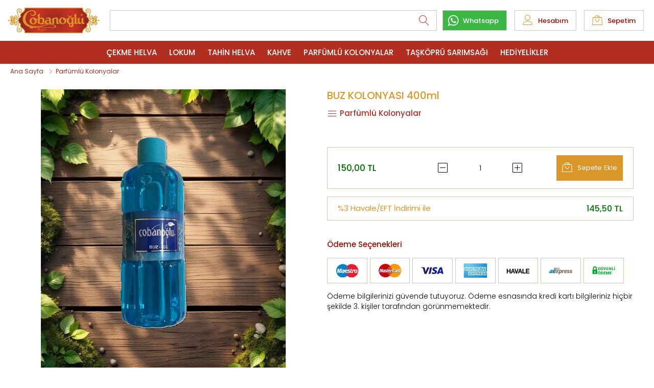

--- FILE ---
content_type: text/html; Charset=UTF-8
request_url: https://www.cobanoglucekmehelva.com/buz-kolonyasi-400ml
body_size: 11850
content:
<!DOCTYPE html>
<html lang="tr">
<head>
    <meta charset="utf-8">
    <title>BUZ KOLONYASI 400ml</title>
	<meta name="description" content="" />
    <meta name="keywords" content="kolonya,hediyelik" />
	
	<meta property="og:title" content="BUZ KOLONYASI 400ml" />
    <meta property="og:url" content="https://www.cobanoglucekmehelva.com/buz-kolonyasi-400ml" />
	<meta property="og:description" content="" />
	
	<meta property="og:image" content="https://www.cobanoglucekmehelva.com/assets/img/favicon-530.ico" />
	
	<meta property="og:image" content="https://www.cobanoglucekmehelva.com/upload/buz-kolonyasi-400ml-7964.jpg" />
	
	
	<meta name="viewport" content="width=device-width, initial-scale=1.0, maximum-scale=1.0, user-scalable=no" />
	<link href="https://fonts.googleapis.com/css?family=Poppins:300,400,500&amp;subset=latin-ext" rel="stylesheet" />
	<style>
		:root {
			--renk-1: #b12e21;
			--renk-1-hover: #931406;
			--renk-2: #db962a;
			--renk-2-hover: #ca8816;
			--renk-3: #ffffff;
			--renk-3-hover: #e4e1dc;
			--border: #d1c5b8;
			--border-hover: #b6a99a;
			--border-radius: 0px;
			--overlay-bg: rgba(0,0,0, 0.85);
		}
	</style>
    <link rel="stylesheet" href="https://www.cobanoglucekmehelva.com/assets/css/style.css">
	
	<link rel="shortcut icon" href="https://www.cobanoglucekmehelva.com/assets/img/favicon-530.ico" type="image/x-icon">
	
    <script src="https://www.cobanoglucekmehelva.com/assets/js/jquery-3.6.0.min.js"></script>
	<meta name="theme-color" content="#931406">
    <!-- Google tag (gtag.js) -->
<script async src="https://www.googletagmanager.com/gtag/js?id=AW-740004318">
</script>
</head>
<body>
<div id="loader">
	<svg version="1.1" id="L4" xmlns="http://www.w3.org/2000/svg" xmlns:xlink="http://www.w3.org/1999/xlink" x="0px" y="0px"  viewBox="0 0 100 100" enable-background="new 0 0 0 0" xml:space="preserve">
		<circle stroke="none" cx="30" cy="50" r="6">
			<animate attributeName="opacity" dur="1s" values="0;1;0" repeatCount="indefinite" begin="0.1"/>    
		</circle>
		<circle stroke="none" cx="50" cy="50" r="6">
			<animate attributeName="opacity" dur="1s" values="0;1;0" repeatCount="indefinite" begin="0.2"/>       
		</circle>
		<circle stroke="none" cx="70" cy="50" r="6">
			<animate attributeName="opacity" dur="1s" values="0;1;0" repeatCount="indefinite" begin="0.3"/>     
		</circle>
	</svg>
</div>
<div id="container">
	<div id="overlay"></div>	<header>
		<div class="center">
			<a href="https://www.cobanoglucekmehelva.com/" class="logo" title="Çobanoğlu Çekme Helva">
				<img src="https://www.cobanoglucekmehelva.com/assets/img/logo-5529.svg" alt="Çobanoğlu Çekme Helva" class="txt">
			</a>
			
			<a href="#" class="menu-icon" onclick="menu()"><i class="lnr lnr-menu"></i><i class="lnr lnr-cross2"></i></a>
			<div class="arama">
				<form id="search-form" action="https://www.cobanoglucekmehelva.com/ara" method="post">
					<input type="text" name="kelime" class="search" onkeyup="search(this.value);" autocomplete="off">
					<i class="lnr lnr-cross2" onclick="aramaClose()"></i>
					<button type="submit"><i class="lnr lnr-magnifier"></i></button>
				</form>
				<div class="sonuc"></div>
			</div>
			
		</div>
	</header>
	<a id="up" onclick="goTop()"><span>Başa Dön</span></a>	<nav>
		<div class="menu">
			<div class="center">
				
				<ul>
					
					<li ><a class="" href="https://www.cobanoglucekmehelva.com/cekme-helva" title="Çekme Helva"><span>Çekme Helva</span></a>
									
					</li>
					
					<li ><a class="" href="https://www.cobanoglucekmehelva.com/lokum" title="Lokum"><span>Lokum</span></a>
									
					</li>
					
					<li ><a class="" href="https://www.cobanoglucekmehelva.com/tahin-helva" title="Tahin Helva"><span>Tahin Helva</span></a>
									
					</li>
					
					<li ><a class="" href="https://www.cobanoglucekmehelva.com/kahve" title="Kahve"><span>Kahve</span></a>
									
					</li>
					
					<li ><a class="" href="https://www.cobanoglucekmehelva.com/parfumlu-kolonyalar" title="Parfümlü Kolonyalar"><span>Parfümlü Kolonyalar</span></a>
									
					</li>
					
					<li ><a class="" href="https://www.cobanoglucekmehelva.com/taskopru-sarimsagi" title="Taşköprü Sarımsağı"><span>Taşköprü Sarımsağı</span></a>
									
					</li>
					
					<li ><a class="" href="https://www.cobanoglucekmehelva.com/hediyelikler" title="Hediyelikler"><span>Hediyelikler</span></a>
									
					</li>
					
				</ul>
					
				<div class="clear"></div>
			</div>
		</div>
	</nav>	<main>
	
		<div class="breadcrumb">
			<div class="center">
				<ul>
					<li><a href="https://www.cobanoglucekmehelva.com/" title="BUZ KOLONYASI 400ml">Ana Sayfa</a></li>
					<li><i class="lnr lnr-chevron-right"></i><a href="https://www.cobanoglucekmehelva.com/parfumlu-kolonyalar" title="Parfümlü Kolonyalar">Parfümlü Kolonyalar</a></li>
				</ul>
			</div>
		</div>
		
		<div class="center">
		
			
			<div id="urunslider" class="owl-carousel">
				
				<div class="box">
					<div class="boxed">
						<a href="https://www.cobanoglucekmehelva.com/upload/buz-kolonyasi-400ml-7964.jpg" data-fancybox="gallery" data-thumb="https://www.cobanoglucekmehelva.com/upload/thumbs/buz-kolonyasi-400ml-7964.jpg" class="image" style="background-image:url(https://www.cobanoglucekmehelva.com/upload/buz-kolonyasi-400ml-7964.jpg);">
						<img src="https://www.cobanoglucekmehelva.com/assets/img/blank_1x1.png" width="1080" height="1080" alt="BUZ KOLONYASI 400ml" class="blank">
						</a>
					</div>
				</div>
				
			</div>
			
		
			<div class="aciklama">
				<h1 class="title" title="BUZ KOLONYASI 400ml">BUZ KOLONYASI 400ml</h1>
				<a class="miniCat" href="https://www.cobanoglucekmehelva.com/parfumlu-kolonyalar" title="Parfümlü Kolonyalar"><i class="lnr lnr-menu"></i>Parfümlü Kolonyalar</a>
				<br>

				
				<br>
				<div class="sepetle">
					<div class="center">
						<div class="fiyat">
							<b>150,00 TL</b>
						</div>
						<div class="adetler">
							<i class="lnr lnr-minus-square" onclick="peksi(136)"></i></i>
							<input id="padet" type="number" value="1">
							<i class="lnr lnr-plus-square" onclick="parti(136)"></i>
						</div>
						<button onclick="pbasket(136)" id="pbasket"><i class="lnr lnr-bag2"></i><span class="sepete">Sepete&nbsp;</span> <span>Ekle</span></button>
						
						<div class="clear"></div>
					</div>
				</div>
				
				<div class="heis">
					<div class="center">
						 %3 Havale/EFT İndirimi ile <b>145,50 TL</b>
						<div class="clear"></div>
					</div>
				</div>
				
				<div class="product-payment">
					<b>Ödeme Seçenekleri</b>
					<img class="product-payment__img" src="https://www.cobanoglucekmehelva.com/assets/img/150x90-maestro.jpg" alt="">
					<img class="product-payment__img" src="https://www.cobanoglucekmehelva.com/assets/img/150x90-mastercard.jpg" alt="">
					<img class="product-payment__img" src="https://www.cobanoglucekmehelva.com/assets/img/150x90-visa.jpg" alt="">
					<img class="product-payment__img" src="https://www.cobanoglucekmehelva.com/assets/img/150x90-amex.jpg" alt="">
					<img class="product-payment__img" src="https://www.cobanoglucekmehelva.com/assets/img/150x90-havale.jpg" alt="">
					<img class="product-payment__img" src="https://www.cobanoglucekmehelva.com/assets/img/150x90-bkm.jpg" alt="">
					<img class="product-payment__img" src="https://www.cobanoglucekmehelva.com/assets/img/150x90-guvenliodeme.jpg" alt="">
					<p>Ödeme bilgilerinizi güvende tutuyoruz. Ödeme esnasında kredi kartı bilgileriniz hiçbir şekilde 3. kişiler tarafından görünmemektedir.</p>
				</div>
			</div>
		</div>
		<div class="clear"></div>
		<div class="center">
			
			<div class="aciklama full">
				<div class="page-top">
					<ul class="tabs-menu">
						<li class="current"><a href="#tab-1"><span>Ürün Açıklaması</span></a></li>
						<li><a href="#tab-2"><span>Taksit Seçenekleri</span></a></li>
					</ul>
					<div class="clear"></div>
				</div>
				<div class="page">
					<div id="tab-1" class="tab-content current">
						<div class="body">
							<b class="b1">BUZ KOLONYASI 400ml</b>
							<br><p class="icerik"><p>400 ml özel plastik şişesinde&nbsp;<strong>BUZ Kolonyası</strong>nı özel parfümüyle siz ve sevdikleriniz için tasarladık . Kendiniz ve sevdikleriniz için hoş kokulu bir hediyelik ürün sizleri bekliyor..</p></p>
							<div class="clear"></div>
						</div>
					</div>
					<div id="tab-2" class="tab-content">
						<div class="body">
							<div id="paytr_taksit_tablosu"></div>
							<script src="https://www.paytr.com/odeme/taksit-tablosu/v2?token=22eefb16ebeb04b91f08b74b2ad165e4e1c1f5e0f516059cf1ea0e0031a0cd7c&merchant_id=417236&amount=150,00&taksit=0&tumu=0"></script>
							<div class="clear"></div>
						</div>
						<div class="clear"></div>
					</div>
				</div>
			</div>
			
			<div class="clear"></div>	
			
		</div>
		
		
		<div id="homepro" data-aos="fade-up">
			
			<div class="center">
				<b class="bigtitle">Benzer Ürünler</b>
			</div>
			<div class="boxes p0 owl-carousel">
				
				<div class="box urun">
					<div class="boxed">
						<a href="https://www.cobanoglucekmehelva.com/findikli-vakum-ambalaj-cekme-helva-200gr" class="image" >
						
							<img src="https://www.cobanoglucekmehelva.com/assets/img/blank_1x1.png" class="blank">
							
								<img src="https://www.cobanoglucekmehelva.com/upload/thumbs/findikli-vakumlu-cekme-helva-200gr-5.jpeg" alt="Fındıklı Vakum ambalaj Çekme Helva 200gr" width="1080" height="1080">
							
						</a>
						
						<a href="https://www.cobanoglucekmehelva.com/findikli-vakum-ambalaj-cekme-helva-200gr" title="Fındıklı Vakum ambalaj Çekme Helva 200gr" class="title">Fındıklı Vakum ambalaj Çekme Helva 200gr</a>
						<span class="price">90,00 TL</span>
						<button onclick="basket(14)" class="button" id="basket_14"><i class="lnr lnr-bag2"></i><span>Sepete Ekle</span></button>
						<div class="clear"></div>
					</div>
				</div>
				
				<div class="box urun">
					<div class="boxed">
						<a href="https://www.cobanoglucekmehelva.com/sade-cekme-helva--100gr" class="image" >
						
							<img src="https://www.cobanoglucekmehelva.com/assets/img/blank_1x1.png" class="blank">
							
								<img src="https://www.cobanoglucekmehelva.com/upload/thumbs/sade-cekme-helva--100gr-1.jpg" alt="Sade Çekme Helva  100gr" width="1080" height="1080">
							
						</a>
						
						<a href="https://www.cobanoglucekmehelva.com/sade-cekme-helva--100gr" title="Sade Çekme Helva  100gr" class="title">Sade Çekme Helva  100gr</a>
						<span class="price">35,00 TL</span>
						<button onclick="basket(26)" class="button" id="basket_26"><i class="lnr lnr-bag2"></i><span>Sepete Ekle</span></button>
						<div class="clear"></div>
					</div>
				</div>
				
				<div class="box urun">
					<div class="boxed">
						<a href="https://www.cobanoglucekmehelva.com/sade-cekme-helva-280gr--kucuk-dilim-cekme-helva--cekmeceli-paket-" class="image" >
						
							<img src="https://www.cobanoglucekmehelva.com/assets/img/blank_1x1.png" class="blank">
							
								<img src="https://www.cobanoglucekmehelva.com/upload/thumbs/sade-cekme-helva-280gr-2.jpg" alt="Sade Çekme Helva 280gr (küçük dilim çekme helva+ çekmeceli paket)" width="1080" height="1080">
							
						</a>
						
						<a href="https://www.cobanoglucekmehelva.com/sade-cekme-helva-280gr--kucuk-dilim-cekme-helva--cekmeceli-paket-" title="Sade Çekme Helva 280gr (küçük dilim çekme helva+ çekmeceli paket)" class="title">Sade Çekme Helva 280gr (küçük dilim çekme helva+ çekmeceli paket)</a>
						<span class="price">80,00 TL</span>
						<button onclick="basket(48)" class="button" id="basket_48"><i class="lnr lnr-bag2"></i><span>Sepete Ekle</span></button>
						<div class="clear"></div>
					</div>
				</div>
				
				<div class="box urun">
					<div class="boxed">
						<a href="https://www.cobanoglucekmehelva.com/leblebili-cekme-helva-200gr-vakum-ambalaj" class="image" >
						
							<img src="https://www.cobanoglucekmehelva.com/assets/img/blank_1x1.png" class="blank">
							
								<img src="https://www.cobanoglucekmehelva.com/upload/thumbs/leblebili-cekme-helva-200gr-5.jpeg" alt="Leblebili Çekme Helva 200gr vakum ambalaj" width="1080" height="1080">
							
						</a>
						
						<a href="https://www.cobanoglucekmehelva.com/leblebili-cekme-helva-200gr-vakum-ambalaj" title="Leblebili Çekme Helva 200gr vakum ambalaj" class="title">Leblebili Çekme Helva 200gr vakum ambalaj</a>
						<span class="price">90,00 TL</span>
						<button onclick="basket(12)" class="button" id="basket_12"><i class="lnr lnr-bag2"></i><span>Sepete Ekle</span></button>
						<div class="clear"></div>
					</div>
				</div>
				
				<div class="box urun">
					<div class="boxed">
						<a href="https://www.cobanoglucekmehelva.com/antep-fistikli-cekme-helva-300gr-vakum-ambalaj" class="image" >
						
							<img src="https://www.cobanoglucekmehelva.com/assets/img/blank_1x1.png" class="blank">
							
								<img src="https://www.cobanoglucekmehelva.com/upload/thumbs/antep-fistikli-cekme-helva-300gr-2.jpg" alt="Antep Fıstıklı Çekme Helva 300gr vakum ambalaj" width="1080" height="1080">
							
						</a>
						
						<a href="https://www.cobanoglucekmehelva.com/antep-fistikli-cekme-helva-300gr-vakum-ambalaj" title="Antep Fıstıklı Çekme Helva 300gr vakum ambalaj" class="title">Antep Fıstıklı Çekme Helva 300gr vakum ambalaj</a>
						<span class="price">140,00 TL</span>
						<button onclick="basket(3)" class="button" id="basket_3"><i class="lnr lnr-bag2"></i><span>Sepete Ekle</span></button>
						<div class="clear"></div>
					</div>
				</div>
				
				<div class="box urun">
					<div class="boxed">
						<a href="https://www.cobanoglucekmehelva.com/siyez-bulguru-1-kg" class="image" >
						
							<img src="https://www.cobanoglucekmehelva.com/assets/img/blank_1x1.png" class="blank">
							
								<img src="https://www.cobanoglucekmehelva.com/upload/thumbs/siyez-bulguru-1-kg-1.jpg" alt="Siyez Bulguru 1 Kg" width="1080" height="1080">
							
						</a>
						
						<a href="https://www.cobanoglucekmehelva.com/siyez-bulguru-1-kg" title="Siyez Bulguru 1 Kg" class="title">Siyez Bulguru 1 Kg</a>
						<span class="price">110,00 TL</span>
						<button onclick="basket(88)" class="button" id="basket_88"><i class="lnr lnr-bag2"></i><span>Sepete Ekle</span></button>
						<div class="clear"></div>
					</div>
				</div>
				
				<div class="box urun">
					<div class="boxed">
						<a href="https://www.cobanoglucekmehelva.com/antep-fistikli-cekme-helva-600gr" class="image" >
						
							<img src="https://www.cobanoglucekmehelva.com/assets/img/blank_1x1.png" class="blank">
							
								<img src="https://www.cobanoglucekmehelva.com/upload/thumbs/antep-fistikli-cekme-helva-600gr-2.jpg" alt="Antep Fıstıklı Çekme Helva 600gr" width="1080" height="1080">
							
						</a>
						
						<a href="https://www.cobanoglucekmehelva.com/antep-fistikli-cekme-helva-600gr" title="Antep Fıstıklı Çekme Helva 600gr" class="title">Antep Fıstıklı Çekme Helva 600gr</a>
						<span class="price">200,00 TL</span>
						<button onclick="basket(22)" class="button" id="basket_22"><i class="lnr lnr-bag2"></i><span>Sepete Ekle</span></button>
						<div class="clear"></div>
					</div>
				</div>
				
				<div class="box urun">
					<div class="boxed">
						<a href="https://www.cobanoglucekmehelva.com/sade-cekme-helva-vakum-ambalaj-300gr" class="image" >
						
							<img src="https://www.cobanoglucekmehelva.com/assets/img/blank_1x1.png" class="blank">
							
								<img src="https://www.cobanoglucekmehelva.com/upload/thumbs/sade-cekme-helva-vakumlu-300gr-2.jpg" alt="Sade Çekme Helva Vakum ambalaj 300gr" width="1080" height="1080">
							
						</a>
						
						<a href="https://www.cobanoglucekmehelva.com/sade-cekme-helva-vakum-ambalaj-300gr" title="Sade Çekme Helva Vakum ambalaj 300gr" class="title">Sade Çekme Helva Vakum ambalaj 300gr</a>
						<span class="price">100,00 TL</span>
						<button onclick="basket(10)" class="button" id="basket_10"><i class="lnr lnr-bag2"></i><span>Sepete Ekle</span></button>
						<div class="clear"></div>
					</div>
				</div>
				
				<div class="box urun">
					<div class="boxed">
						<a href="https://www.cobanoglucekmehelva.com/kakaolu-tahin-helva-700g" class="image" >
						
							<img src="https://www.cobanoglucekmehelva.com/assets/img/blank_1x1.png" class="blank">
							
								<img src="https://www.cobanoglucekmehelva.com/upload/thumbs/kakaolu-tahin-helva-700g-5448.jpeg" alt="Kakaolu Tahin Helva 700g" width="1080" height="1080">
							
						</a>
						
						<a href="https://www.cobanoglucekmehelva.com/kakaolu-tahin-helva-700g" title="Kakaolu Tahin Helva 700g" class="title">Kakaolu Tahin Helva 700g</a>
						<span class="price">185,00 TL</span>
						<button onclick="basket(163)" class="button" id="basket_163"><i class="lnr lnr-bag2"></i><span>Sepete Ekle</span></button>
						<div class="clear"></div>
					</div>
				</div>
				
				<div class="box urun">
					<div class="boxed">
						<a href="https://www.cobanoglucekmehelva.com/sade-vakum-ambalaj-cekme-helva-200gr" class="image" >
						
							<img src="https://www.cobanoglucekmehelva.com/assets/img/blank_1x1.png" class="blank">
							
								<img src="https://www.cobanoglucekmehelva.com/upload/thumbs/sade-vakum-ambalaj-cekme-helva-200gr-6166.jpg" alt="Sade Vakum ambalaj Çekme Helva 200gr" width="1080" height="1080">
							
						</a>
						
						<a href="https://www.cobanoglucekmehelva.com/sade-vakum-ambalaj-cekme-helva-200gr" title="Sade Vakum ambalaj Çekme Helva 200gr" class="title">Sade Vakum ambalaj Çekme Helva 200gr</a>
						<span class="price">80,00 TL</span>
						<button onclick="basket(18)" class="button" id="basket_18"><i class="lnr lnr-bag2"></i><span>Sepete Ekle</span></button>
						<div class="clear"></div>
					</div>
				</div>
				
				<div class="box urun">
					<div class="boxed">
						<a href="https://www.cobanoglucekmehelva.com/amber-kolonyasi" class="image" >
						
							<img src="https://www.cobanoglucekmehelva.com/assets/img/blank_1x1.png" class="blank">
							
								<img src="https://www.cobanoglucekmehelva.com/upload/thumbs/amber-kolonyasi-9467.jpg" alt="Amber kolonyası" width="1080" height="1080">
							
						</a>
						
						<a href="https://www.cobanoglucekmehelva.com/amber-kolonyasi" title="Amber kolonyası" class="title">Amber kolonyası</a>
						<span class="price">150,00 TL</span>
						<button onclick="basket(166)" class="button" id="basket_166"><i class="lnr lnr-bag2"></i><span>Sepete Ekle</span></button>
						<div class="clear"></div>
					</div>
				</div>
				
				<div class="box urun">
					<div class="boxed">
						<a href="https://www.cobanoglucekmehelva.com/unutma-beni-kolonyasi-400ml" class="image" >
						
							<img src="https://www.cobanoglucekmehelva.com/assets/img/blank_1x1.png" class="blank">
							
								<img src="https://www.cobanoglucekmehelva.com/upload/thumbs/unutma-beni-kolonyasi-400ml-7204.jpg" alt="Unutma Beni Kolonyası 400ml" width="1080" height="1080">
							
						</a>
						
						<a href="https://www.cobanoglucekmehelva.com/unutma-beni-kolonyasi-400ml" title="Unutma Beni Kolonyası 400ml" class="title">Unutma Beni Kolonyası 400ml</a>
						<span class="price">150,00 TL</span>
						<button onclick="basket(134)" class="button" id="basket_134"><i class="lnr lnr-bag2"></i><span>Sepete Ekle</span></button>
						<div class="clear"></div>
					</div>
				</div>
				
			</div>
			
		</div>
		
	</main>
	
	<script src="https://www.cobanoglucekmehelva.com/assets/js/fancybox.js"></script>    <div class="footerfixed">
		<div class="center p0">
			<div class="ff">
				<a href="https://www.cobanoglucekmehelva.com/" class="ho fix " title="Çobanoğlu Çekme Helva"><i class="lnr lnr-home2"></i> <span>Keşfet</span></a>
				<a class="fix" id="kategori" onclick="kategori()"><i class="lnr lnr-icons2"></i><span>Ürünler</span></a>
				<a class="fix" id="whatsapp" href="https://api.whatsapp.com/send?phone=905469787374&text=Merhaba" target="_blank"><center><svg viewBox="-2 -4 40 46" xmlns="http://www.w3.org/2000/svg" xmlns:xlink="http://www.w3.org/1999/xlink" style="width: 44px; height: 44px; fill: rgb(255, 255, 255); stroke: none;"><path d="M19.11 17.205c-.372 0-1.088 1.39-1.518 1.39a.63.63 0 0 1-.315-.1c-.802-.402-1.504-.817-2.163-1.447-.545-.516-1.146-1.29-1.46-1.963a.426.426 0 0 1-.073-.215c0-.33.99-.945.99-1.49 0-.143-.73-2.09-.832-2.335-.143-.372-.214-.487-.6-.487-.187 0-.36-.043-.53-.043-.302 0-.53.115-.746.315-.688.645-1.032 1.318-1.06 2.264v.114c-.015.99.472 1.977 1.017 2.78 1.23 1.82 2.506 3.41 4.554 4.34.616.287 2.035.888 2.722.888.817 0 2.15-.515 2.478-1.318.13-.33.244-.73.244-1.088 0-.058 0-.144-.03-.215-.1-.172-2.434-1.39-2.678-1.39zm-2.908 7.593c-1.747 0-3.48-.53-4.942-1.49L7.793 24.41l1.132-3.337a8.955 8.955 0 0 1-1.72-5.272c0-4.955 4.04-8.995 8.997-8.995S25.2 10.845 25.2 15.8c0 4.958-4.04 8.998-8.998 8.998zm0-19.798c-5.96 0-10.8 4.842-10.8 10.8 0 1.964.53 3.898 1.546 5.574L5 27.176l5.974-1.92a10.807 10.807 0 0 0 16.03-9.455c0-5.958-4.842-10.8-10.802-10.8z"></path></svg></center><span>Whatsapp</span></a>
				
				<a class="fix" href="https://www.cobanoglucekmehelva.com/hesabim" id="account"><i class="lnr lnr-user"></i><span>Hesabım</span></a>
				<a class="fix" id="basketbox" onclick="sepet()"><i class="lnr lnr-bag2"></i><span>Sepetim</span><p><b id="total"  class="bos"></b></p></a>
				
				<div class="clear"></div>
			</div>
		</div>
	</div>
	<div class="footermenu">
		<div class="footeroverlay">
			<div id="fbody"></div>
		</div>
	</div>	<footer>
		<div class="center">
			<div class="alan">
				<b>Çobanoğlu</b>
				<a href="https://www.cobanoglucekmehelva.com/" title="Çobanoğlu Çekme Helva">Ana Sayfa</a>
				<a href="https://www.cobanoglucekmehelva.com/kurumsal" title="Kurumsal">Kurumsal</a>
				<a href="https://www.cobanoglucekmehelva.com/belgelerimiz" title="Belgelerimiz">Belgelerimiz</a>
				<a href="https://www.cobanoglucekmehelva.com/taksit-secenekleri" title="Taksit Seçenekleri">Taksit Seçenekleri</a>
				<a href="https://www.cobanoglucekmehelva.com/iletisim" title="İletişim">İletişim</a>
			</div>
			<div class="alan">
				<b>Ürünlerimiz</b>
				
				<a href="https://www.cobanoglucekmehelva.com/cekme-helva" title="Çekme Helva">Çekme Helva </a>
				
				<a href="https://www.cobanoglucekmehelva.com/lokum" title="Lokum">Lokum </a>
				
				<a href="https://www.cobanoglucekmehelva.com/tahin-helva" title="Tahin Helva">Tahin Helva </a>
				
				<a href="https://www.cobanoglucekmehelva.com/kahve" title="Kahve">Kahve </a>
				
				<a href="https://www.cobanoglucekmehelva.com/parfumlu-kolonyalar" title="Parfümlü Kolonyalar">Parfümlü Kolonyalar </a>
				
				<a href="https://www.cobanoglucekmehelva.com/taskopru-sarimsagi" title="Taşköprü Sarımsağı">Taşköprü Sarımsağı </a>
				
				<a href="https://www.cobanoglucekmehelva.com/hediyelikler" title="Hediyelikler">Hediyelikler </a>
					
			</div>
			<div class="alan">
				<b class="b">Sözleşmeler</b>
				<a href="https://www.cobanoglucekmehelva.com/gizlilik-sozlesmesi" title="Gizlilik Sözleşmesi">Gizlilik Sözleşmesi</a>
				<a href="https://www.cobanoglucekmehelva.com/gizlilik-sozlesmesi" title="Gizlilik Sözleşmesi">Ödeme Seçenekleri</a>
				<a href="https://www.cobanoglucekmehelva.com/gizlilik-sozlesmesi" title="Gizlilik Sözleşmesi">Kişisel Verilerin Korunması</a>
				<a href="https://www.cobanoglucekmehelva.com/mesafeli-satis-sozlesmesi" title="Mesafeli Satış Sözleşmesi">Mesafeli Satış Sözleşmesi</a>
				<a href="https://www.cobanoglucekmehelva.com/iade-ve-degisim" title="İade ve Değişim">İade ve Değişim Garantisi</a>
			</div>
			<div class="alan sosyal">
				<b>Sosyal Medya</b>
				<p>Güncel ürünlerimiz ve kampanyalardan haberdar olmak için bizi takip edebilirsiniz.</p>
				<a href="https://www.facebook.com/cobanoglucekmehelva" target="_blank" title="Facebook" class="facebook"><img src="https://www.cobanoglucekmehelva.com/assets/img/social/facebook.svg" width="20" height="20" alt="Facebook"></a><a href="https://www.instagram.com/cobanoglucekmehelva/" target="_blank" title="Instagram" class="instagram"><img src="https://www.cobanoglucekmehelva.com/assets/img/social/instagram.svg" width="20" height="20" alt="Instagram"></a>

				<div class="clear"></div>
			</div>
			<div class="clear"></div>
			<div class="contact">
				<a class="logo" href="https://www.cobanoglucekmehelva.com/" title="Çobanoğlu Çekme Helva"><img src="https://www.cobanoglucekmehelva.com/assets/img/logo-white.svg" alt="Çobanoğlu Çekme Helva"></a>
				<div class="menu">
					<ul class="menu right">
						<li><a href="tel:+90 366 215 36 47" title="Hemen Ara"><span class="lnr lnr-phone-wave"></span> 0 (366) 215 36 47</a></li>
						<li><a href="mailto:info@cobanoglucekmehelva.com" title="Mail Gönder"><span class="lnr lnr-envelope-open"></span>info@cobanoglucekmehelva.com</a></li>
						<!--<li><a onclick="form('teklif');" title="Online Teklif Formu"><span class="lnr lnr-checkmark-circle"></span>Online Teklif Formu</a></li>-->
						<li><a onclick="form('iletisim');" title="İletişim Formu"><span class="lnr lnr-select"></span>İletişim Formu</a></li>
					</ul>
				</div>
				<div class="clear"></div>
			</div>
			<div class="copyright">
				Çobanoğlu Çekme Helva © 2025
			</div>
		</div>
    </footer>
	<div class="secure">
		<div class="center">
			<img src="https://www.cobanoglucekmehelva.com/assets/img/secure.svg">
		</div>
	</div>
</div>
</body>
<script src="https://www.cobanoglucekmehelva.com/assets/js/mask.js"></script>
<script src="https://www.cobanoglucekmehelva.com/assets/js/validate.min.js"></script>
<script src="https://www.cobanoglucekmehelva.com/assets/js/owl.carousel.min.js"></script>

<script src="https://www.cobanoglucekmehelva.com/assets/js/pages/products.js"></script>
<script src="https://www.cobanoglucekmehelva.com/assets/js/custom.js"></script>
<script src="https://www.cobanoglucekmehelva.com/assets/js/aos.js"></script>
</html>

--- FILE ---
content_type: text/css
request_url: https://www.cobanoglucekmehelva.com/assets/css/style.css
body_size: 2274
content:
/*correct order*/

@import "linearicons.min.css";
@import "animate.min.css";
@import "library/fancybox.css";
@import "library/owl.carousel.css";
@import "library/aos.min.css";
@import "library/overlay.css";
@import "library/header.css";
@import "library/nav.css";
@import "library/breadcrumb.css";
@import "library/slider.css";
@import "library/main.css";
@import "library/footer.css";
@import "library/fixmenu.css";
@import "library/login.css";

* {
    margin: 0;
    padding: 0;
    outline: 0;
    font-family: 'Poppins', sans-serif;
    text-decoration: none;
    box-sizing: border-box;
}

html,
body {
    width: 100%;
    min-width: 320px;
    min-height: 100vh;
    background-color: #fff;
    font-size: 15px;
    font-weight: 400;
    color: #000;
}

body {
    height: 100vh;
}

body.mlock {
    overflow: hidden;
}

body.lock {
    overflow: hidden;
}

input,
select,
textarea {
    font-size: 14px;
    font-weight: 300;
}

input::-webkit-outer-spin-button,
input::-webkit-inner-spin-button {
    margin: 0;
    -webkit-appearance: none;
}

input[type=number] {
    -moz-appearance: textfield;
}

.clear {
    clear: both;
}

a {
    color: var(--renk-1);
    cursor: pointer;
}

b,
strong,
h1,
h2,
h3 {
    font-weight: 500
}

.ql-font-serif {
    font-family: Georgia, Times New Roman, serif;
}

.ql-font-monospace {
    font-family: Monaco, Courier New, monospace;
}

.ql-size-small {
    font-size: 12px;
}

.ql-size-large {
    font-size: 16px;
}

.ql-size-huge {
    font-size: 20px;
}

.ql-direction-rtl {
    text-align: inherit;
    direction: rtl;
}

.ql-align-center {
    text-align: center;
}

.ql-align-justify {
    text-align: justify;
}

.ql-align-right {
    text-align: right;
}

#loader {
    display: block;
    position: fixed;
    left: 0;
    top: 0;
    z-index: 97;
    width: 100vw;
    height: 100vh;
    padding-top: calc(50vh - 100px);
    background-color: var(--renk-3);
    text-align: center;
}

#loader svg {
    display: inline-block;
    align-items: center;
    width: 100px;
    height: 100px;
    margin: 0 auto;
    opacity: .5;
}

#loader img.loadsvg {
    display: inline-block;
    align-items: center;
    width: 180px;
    height: auto;
    margin: 0 auto;
}

#loader svg circle {
    fill: var(--renk-2);
}

#container {
    width: 100%;
    min-height: 100%;
}

.center {
    position: relative;
    width: 100%;
    min-width: 320px;
    margin: 0 auto;
    padding: 0 15px;
    clear: both;
}

.center.p0 {
    padding: 0;
}

.boxes {
    width: 100%;
    margin: 0 auto;
    padding: 7.5px;
}

.boxes.p0 {
    padding: 0;
}

.boxes b.title {
    display: block;
    padding: 15px 7.5px;
    color: var(--renk-1);
    font-size: 17px;
}

.dark .boxes b.title {
    color: #00aab6;
}

.box {
    width: 50%;
    padding: 7.5px;
    float: left;
}

.box .boxed {
    position: relative;
    width: 100%;
    height: auto;
    border-radius: var(--border-radius);
    background-color: #fff;
    box-shadow: 0 0 6px 3px rgba(0 0 0 / 2%);
}

.box .boxed a.image {
    display: block;
    position: relative;
    width: 100%;
    height: auto;
    border-radius: var(--border-radius);
    background-color: #fff;
    background-position: center center;
    background-repeat: no-repeat;
    background-size: cover;
}

.box .boxed a.image img {
    display: block;
    position: absolute;
    left: 50%;
    top: 50%;
    width: auto;
    max-width: 100%;
    height: auto;
    max-height: 100%;
    border-radius: var(--border-radius);
    transform: translate(-50%, -50%);
}

.box .boxed a.image img.blank {
    position: relative;
    left: 0;
    width: 100%;
    height: auto;
    transform: translate(0%, 0%);
}

.box .boxed a.image span {
    display: inline-block;
    position: absolute;
    right: 15px;
    top: 15px;
    padding: 0 10px;
    border-radius: var(--border-radius);
    background-color: #fff;
    font-weight: 400;
    color: var(--renk-2);
    transition: all .25s linear;
    line-height: 30px;
}

.box .boxed a.image:hover span {
    top: 25px;
    background-color: var(--renk-2);
    color: var(--renk-3);
}

.box .boxed .bottom {
    padding: 5px;
}

.box .boxed a.info {
    display: block;
    position: absolute;
    left: 0;
    top: 0;
    width: 100%;
    height: 100%;
    border-radius: var(--border-radius);
    background: linear-gradient(to bottom, rgba(0, 0, 0, 0) 40%, rgba(0, 0, 0, .6) 100%);
    transition: all .25s linear;
}

.box .boxed a.info b {
    display: block;
    position: absolute;
    left: 0;
    bottom: 15px;
    width: 100%;
    padding: 0 15px;
    text-shadow: 0 2px 5px rgba(0, 0, 0, .7);
    color: #fff;
    transition: all .25s linear;
    cursor: pointer;
}

.box .boxed a.title {
    display: block;
    height: 47.5px;
    padding: 7.5px 10px;
    padding-bottom: 0;
    font-weight: 500;
    color: var(--renk-2);
    overflow: hidden;
}

.box .boxed a.description {
    display: block;
    min-height: 40px;
    padding: 7.5px;
    font-weight: 300;
    color: var(--renk-1);
    overflow: hidden;
}

.box .boxed a.button {
    display: block;
    width: 100%;
    height: 40px;
    padding: 0;
    border-radius: var(--border-radius);
    font-weight: 400;
    transition: all .25s linear;
    line-height: 36px;
    cursor: pointer;
    white-space: nowrap;
}

.box .boxed a.button:hover {
    color: var(--renk-2);
}

.box .boxed a.button span,
.box .boxed a.button i {
    display: inline-block;
    margin: 0 10px 0 0;
    float: left;
}

.box.sss {
    width: 100%;
}

#sss {
    background: var(--renk-2-hover);
    padding: 15px 0px 25px 0px;
    margin-bottom: 10px;
}

.box .boxed.accordion-div {
    box-shadow: 0 0 6px 3px rgba(0 0 0 / 0%);
    background: none;
}

.accordion-in {
    transition: 0.3s;
    padding: 5px 0;
}

.accordion-in:hover {}

button.accordion {
    color: var(--renk-1-hover);
    cursor: pointer;
    border-radius: var(--border-radius);
    background: none;
    border: 0;
    width: 100%;
    text-align: left;
    outline: none;
    transition: 0.3s;
    font-weight: 500;
    display: block;
    padding: 10px;
    font-size: 14.5px;
    background-color: var(--renk-3-hover);
}

button.accordion b{
    display: block;
    width: 25px;
    float: left;
    font-size: 17px;
    font-weight: 300;
    line-height: 20px;
}

button.accordion:hover {
    color: var(--renk-2);
    background-color: var(--renk-3-hover);
}

button.accordion.active {
    color: var(--renk-3);
    background-color: var(--renk-2);
    padding: 15px;
}

.panel {
    max-height: 0;
    overflow: hidden;
    transition: max-height 0.3s ease-out;
}

.panel p {
    padding: 15px 15px 15px 40px;
    background: #fff;
    border-radius: var(--border-radius);
}

@media only screen and (min-width: 768px) {

    .center {
        max-width: 1320px;
        padding: 0 20px;
    }

    .center.p0 {
        padding: 0 20px;
    }

    .boxes {
        max-width: 1320px;
        padding: 0 10px;
    }

    .boxes.p0 {
        padding: 10px 20px 10px 10px;
    }

    .boxes b.title {
        padding: 10px;
    }

    .box {
        width: 50%;
        padding: 10px;
        float: left;
    }

    .box:hover .boxed a.info b {
        bottom: 25px;
    }

}

--- FILE ---
content_type: text/css
request_url: https://www.cobanoglucekmehelva.com/assets/css/linearicons.min.css
body_size: 9492
content:
@font-face{font-family:'Linearicons';src:url(../fonts/Linearicons.eot?4t1dgh);src:url(../fonts/Linearicons.eot?4t1dgh#iefix) format("embedded-opentype"),url(../fonts/Linearicons.ttf?4t1dgh) format("truetype"),url(../fonts/Linearicons.woff?4t1dgh) format("woff"),url(../fonts/Linearicons.svg?4t1dgh#Linearicons) format("svg");font-weight:400;font-style:normal;src:url(../fonts/Linearicons.eot);src:local(Linearicons),local(Linearicons),url(../fonts/Linearicons.woff) format("woff"),url(../fonts/Linearicons.ttf) format("truetype")}.lnr{font-family:'Linearicons';font-size:20px!important;font-style:normal;font-weight:400;font-variant:normal;text-transform:none;speak:none}.lnr-home:before{content:"\e900"}.lnr-home2:before{content:"\e901"}.lnr-home3:before{content:"\e902"}.lnr-home4:before{content:"\e903"}.lnr-home5:before{content:"\e904"}.lnr-home6:before{content:"\e905"}.lnr-bathtub:before{content:"\e906"}.lnr-toothbrush:before{content:"\e907"}.lnr-bed:before{content:"\e908"}.lnr-couch:before{content:"\e909"}.lnr-chair:before{content:"\e90a"}.lnr-city:before{content:"\e90b"}.lnr-apartment:before{content:"\e90c"}.lnr-pencil:before{content:"\e90d"}.lnr-pencil2:before{content:"\e90e"}.lnr-pen:before{content:"\e90f"}.lnr-pencil3:before{content:"\e910"}.lnr-eraser:before{content:"\e911"}.lnr-pencil4:before{content:"\e912"}.lnr-pencil5:before{content:"\e913"}.lnr-feather:before{content:"\e914"}.lnr-feather2:before{content:"\e915"}.lnr-feather3:before{content:"\e916"}.lnr-pen2:before{content:"\e917"}.lnr-pen-add:before{content:"\e918"}.lnr-pen-remove:before{content:"\e919"}.lnr-vector:before{content:"\e91a"}.lnr-pen3:before{content:"\e91b"}.lnr-blog:before{content:"\e91c"}.lnr-brush:before{content:"\e91d"}.lnr-brush2:before{content:"\e91e"}.lnr-spray:before{content:"\e91f"}.lnr-paint-roller:before{content:"\e920"}.lnr-stamp:before{content:"\e921"}.lnr-tape:before{content:"\e922"}.lnr-desk-tape:before{content:"\e923"}.lnr-texture:before{content:"\e924"}.lnr-eye-dropper:before{content:"\e925"}.lnr-palette:before{content:"\e926"}.lnr-color-sampler:before{content:"\e927"}.lnr-bucket:before{content:"\e928"}.lnr-gradient:before{content:"\e929"}.lnr-gradient2:before{content:"\e92a"}.lnr-magic-wand:before{content:"\e92b"}.lnr-magnet:before{content:"\e92c"}.lnr-pencil-ruler:before{content:"\e92d"}.lnr-pencil-ruler2:before{content:"\e92e"}.lnr-compass:before{content:"\e92f"}.lnr-aim:before{content:"\e930"}.lnr-gun:before{content:"\e931"}.lnr-bottle:before{content:"\e932"}.lnr-drop:before{content:"\e933"}.lnr-drop-crossed:before{content:"\e934"}.lnr-drop2:before{content:"\e935"}.lnr-snow:before{content:"\e936"}.lnr-snow2:before{content:"\e937"}.lnr-fire:before{content:"\e938"}.lnr-lighter:before{content:"\e939"}.lnr-knife:before{content:"\e93a"}.lnr-dagger:before{content:"\e93b"}.lnr-tissue:before{content:"\e93c"}.lnr-toilet-paper:before{content:"\e93d"}.lnr-poop:before{content:"\e93e"}.lnr-umbrella:before{content:"\e93f"}.lnr-umbrella2:before{content:"\e940"}.lnr-rain:before{content:"\e941"}.lnr-tornado:before{content:"\e942"}.lnr-wind:before{content:"\e943"}.lnr-fan:before{content:"\e944"}.lnr-contrast:before{content:"\e945"}.lnr-sun-small:before{content:"\e946"}.lnr-sun:before{content:"\e947"}.lnr-sun2:before{content:"\e948"}.lnr-moon:before{content:"\e949"}.lnr-cloud:before{content:"\e94a"}.lnr-cloud-upload:before{content:"\e94b"}.lnr-cloud-download:before{content:"\e94c"}.lnr-cloud-rain:before{content:"\e94d"}.lnr-cloud-hailstones:before{content:"\e94e"}.lnr-cloud-snow:before{content:"\e94f"}.lnr-cloud-windy:before{content:"\e950"}.lnr-sun-wind:before{content:"\e951"}.lnr-cloud-fog:before{content:"\e952"}.lnr-cloud-sun:before{content:"\e953"}.lnr-cloud-lightning:before{content:"\e954"}.lnr-cloud-sync:before{content:"\e955"}.lnr-cloud-lock:before{content:"\e956"}.lnr-cloud-gear:before{content:"\e957"}.lnr-cloud-alert:before{content:"\e958"}.lnr-cloud-check:before{content:"\e959"}.lnr-cloud-cross:before{content:"\e95a"}.lnr-cloud-crossed:before{content:"\e95b"}.lnr-cloud-database:before{content:"\e95c"}.lnr-database:before{content:"\e95d"}.lnr-database-add:before{content:"\e95e"}.lnr-database-remove:before{content:"\e95f"}.lnr-database-lock:before{content:"\e960"}.lnr-database-refresh:before{content:"\e961"}.lnr-database-check:before{content:"\e962"}.lnr-database-history:before{content:"\e963"}.lnr-database-upload:before{content:"\e964"}.lnr-database-download:before{content:"\e965"}.lnr-server:before{content:"\e966"}.lnr-shield:before{content:"\e967"}.lnr-shield-check:before{content:"\e968"}.lnr-shield-alert:before{content:"\e969"}.lnr-shield-cross:before{content:"\e96a"}.lnr-lock:before{content:"\e96b"}.lnr-rotation-lock:before{content:"\e96c"}.lnr-unlock:before{content:"\e96d"}.lnr-key:before{content:"\e96e"}.lnr-key-hole:before{content:"\e96f"}.lnr-toggle-off:before{content:"\e970"}.lnr-toggle-on:before{content:"\e971"}.lnr-cog:before{content:"\e972"}.lnr-cog2:before{content:"\e973"}.lnr-wrench:before{content:"\e974"}.lnr-screwdriver:before{content:"\e975"}.lnr-hammer-wrench:before{content:"\e976"}.lnr-hammer:before{content:"\e977"}.lnr-saw:before{content:"\e978"}.lnr-axe:before{content:"\e979"}.lnr-axe2:before{content:"\e97a"}.lnr-shovel:before{content:"\e97b"}.lnr-pickaxe:before{content:"\e97c"}.lnr-factory:before{content:"\e97d"}.lnr-factory2:before{content:"\e97e"}.lnr-recycle:before{content:"\e97f"}.lnr-trash:before{content:"\e980"}.lnr-trash2:before{content:"\e981"}.lnr-trash3:before{content:"\e982"}.lnr-broom:before{content:"\e983"}.lnr-game:before{content:"\e984"}.lnr-gamepad:before{content:"\e985"}.lnr-joystick:before{content:"\e986"}.lnr-dice:before{content:"\e987"}.lnr-spades:before{content:"\e988"}.lnr-diamonds:before{content:"\e989"}.lnr-clubs:before{content:"\e98a"}.lnr-hearts:before{content:"\e98b"}.lnr-heart:before{content:"\e98c"}.lnr-star:before{content:"\e98d"}.lnr-star-half:before{content:"\e98e"}.lnr-star-empty:before{content:"\e98f"}.lnr-flag:before{content:"\e990"}.lnr-flag2:before{content:"\e991"}.lnr-flag3:before{content:"\e992"}.lnr-mailbox-full:before{content:"\e993"}.lnr-mailbox-empty:before{content:"\e994"}.lnr-at-sign:before{content:"\e995"}.lnr-envelope:before{content:"\e996"}.lnr-envelope-open:before{content:"\e997"}.lnr-paperclip:before{content:"\e998"}.lnr-paper-plane:before{content:"\e999"}.lnr-reply:before{content:"\e99a"}.lnr-reply-all:before{content:"\e99b"}.lnr-inbox:before{content:"\e99c"}.lnr-inbox2:before{content:"\e99d"}.lnr-outbox:before{content:"\e99e"}.lnr-box:before{content:"\e99f"}.lnr-archive:before{content:"\e9a0"}.lnr-archive2:before{content:"\e9a1"}.lnr-drawers:before{content:"\e9a2"}.lnr-drawers2:before{content:"\e9a3"}.lnr-drawers3:before{content:"\e9a4"}.lnr-eye:before{content:"\e9a5"}.lnr-eye-crossed:before{content:"\e9a6"}.lnr-eye-plus:before{content:"\e9a7"}.lnr-eye-minus:before{content:"\e9a8"}.lnr-binoculars:before{content:"\e9a9"}.lnr-binoculars2:before{content:"\e9aa"}.lnr-hdd:before{content:"\e9ab"}.lnr-hdd-down:before{content:"\e9ac"}.lnr-hdd-up:before{content:"\e9ad"}.lnr-floppy-disk:before{content:"\e9ae"}.lnr-disc:before{content:"\e9af"}.lnr-tape2:before{content:"\e9b0"}.lnr-printer:before{content:"\e9b1"}.lnr-shredder:before{content:"\e9b2"}.lnr-file-empty:before{content:"\e9b3"}.lnr-file-add:before{content:"\e9b4"}.lnr-file-check:before{content:"\e9b5"}.lnr-file-lock:before{content:"\e9b6"}.lnr-files:before{content:"\e9b7"}.lnr-copy:before{content:"\e9b8"}.lnr-compare:before{content:"\e9b9"}.lnr-folder:before{content:"\e9ba"}.lnr-folder-search:before{content:"\e9bb"}.lnr-folder-plus:before{content:"\e9bc"}.lnr-folder-minus:before{content:"\e9bd"}.lnr-folder-download:before{content:"\e9be"}.lnr-folder-upload:before{content:"\e9bf"}.lnr-folder-star:before{content:"\e9c0"}.lnr-folder-heart:before{content:"\e9c1"}.lnr-folder-user:before{content:"\e9c2"}.lnr-folder-shared:before{content:"\e9c3"}.lnr-folder-music:before{content:"\e9c4"}.lnr-folder-picture:before{content:"\e9c5"}.lnr-folder-film:before{content:"\e9c6"}.lnr-scissors:before{content:"\e9c7"}.lnr-paste:before{content:"\e9c8"}.lnr-clipboard-empty:before{content:"\e9c9"}.lnr-clipboard-pencil:before{content:"\e9ca"}.lnr-clipboard-text:before{content:"\e9cb"}.lnr-clipboard-check:before{content:"\e9cc"}.lnr-clipboard-down:before{content:"\e9cd"}.lnr-clipboard-left:before{content:"\e9ce"}.lnr-clipboard-alert:before{content:"\e9cf"}.lnr-clipboard-user:before{content:"\e9d0"}.lnr-register:before{content:"\e9d1"}.lnr-enter:before{content:"\e9d2"}.lnr-exit:before{content:"\e9d3"}.lnr-papers:before{content:"\e9d4"}.lnr-news:before{content:"\e9d5"}.lnr-reading:before{content:"\e9d6"}.lnr-typewriter:before{content:"\e9d7"}.lnr-document:before{content:"\e9d8"}.lnr-document2:before{content:"\e9d9"}.lnr-graduation-hat:before{content:"\e9da"}.lnr-license:before{content:"\e9db"}.lnr-license2:before{content:"\e9dc"}.lnr-medal-empty:before{content:"\e9dd"}.lnr-medal-first:before{content:"\e9de"}.lnr-medal-second:before{content:"\e9df"}.lnr-medal-third:before{content:"\e9e0"}.lnr-podium:before{content:"\e9e1"}.lnr-trophy:before{content:"\e9e2"}.lnr-trophy2:before{content:"\e9e3"}.lnr-music-note:before{content:"\e9e4"}.lnr-music-note2:before{content:"\e9e5"}.lnr-music-note3:before{content:"\e9e6"}.lnr-playlist:before{content:"\e9e7"}.lnr-playlist-add:before{content:"\e9e8"}.lnr-guitar:before{content:"\e9e9"}.lnr-trumpet:before{content:"\e9ea"}.lnr-album:before{content:"\e9eb"}.lnr-shuffle:before{content:"\e9ec"}.lnr-repeat-one:before{content:"\e9ed"}.lnr-repeat:before{content:"\e9ee"}.lnr-headphones:before{content:"\e9ef"}.lnr-headset:before{content:"\e9f0"}.lnr-loudspeaker:before{content:"\e9f1"}.lnr-equalizer:before{content:"\e9f2"}.lnr-theater:before{content:"\e9f3"}.lnr-3d-glasses:before{content:"\e9f4"}.lnr-ticket:before{content:"\e9f5"}.lnr-presentation:before{content:"\e9f6"}.lnr-play:before{content:"\e9f7"}.lnr-film-play:before{content:"\e9f8"}.lnr-clapboard-play:before{content:"\e9f9"}.lnr-media:before{content:"\e9fa"}.lnr-film:before{content:"\e9fb"}.lnr-film2:before{content:"\e9fc"}.lnr-surveillance:before{content:"\e9fd"}.lnr-surveillance2:before{content:"\e9fe"}.lnr-camera:before{content:"\e9ff"}.lnr-camera-crossed:before{content:"\ea00"}.lnr-camera-play:before{content:"\ea01"}.lnr-time-lapse:before{content:"\ea02"}.lnr-record:before{content:"\ea03"}.lnr-camera2:before{content:"\ea04"}.lnr-camera-flip:before{content:"\ea05"}.lnr-panorama:before{content:"\ea06"}.lnr-time-lapse2:before{content:"\ea07"}.lnr-shutter:before{content:"\ea08"}.lnr-shutter2:before{content:"\ea09"}.lnr-face-detection:before{content:"\ea0a"}.lnr-flare:before{content:"\ea0b"}.lnr-convex:before{content:"\ea0c"}.lnr-concave:before{content:"\ea0d"}.lnr-picture:before{content:"\ea0e"}.lnr-picture2:before{content:"\ea0f"}.lnr-picture3:before{content:"\ea10"}.lnr-pictures:before{content:"\ea11"}.lnr-book:before{content:"\ea12"}.lnr-audio-book:before{content:"\ea13"}.lnr-book2:before{content:"\ea14"}.lnr-bookmark:before{content:"\ea15"}.lnr-bookmark2:before{content:"\ea16"}.lnr-label:before{content:"\ea17"}.lnr-library:before{content:"\ea18"}.lnr-library2:before{content:"\ea19"}.lnr-contacts:before{content:"\ea1a"}.lnr-profile:before{content:"\ea1b"}.lnr-portrait:before{content:"\ea1c"}.lnr-portrait2:before{content:"\ea1d"}.lnr-user:before{content:"\ea1e"}.lnr-user-plus:before{content:"\ea1f"}.lnr-user-minus:before{content:"\ea20"}.lnr-user-lock:before{content:"\ea21"}.lnr-users:before{content:"\ea22"}.lnr-users2:before{content:"\ea23"}.lnr-users-plus:before{content:"\ea24"}.lnr-users-minus:before{content:"\ea25"}.lnr-group-work:before{content:"\ea26"}.lnr-woman:before{content:"\ea27"}.lnr-man:before{content:"\ea28"}.lnr-baby:before{content:"\ea29"}.lnr-baby2:before{content:"\ea2a"}.lnr-baby3:before{content:"\ea2b"}.lnr-baby-bottle:before{content:"\ea2c"}.lnr-walk:before{content:"\ea2d"}.lnr-hand-waving:before{content:"\ea2e"}.lnr-jump:before{content:"\ea2f"}.lnr-run:before{content:"\ea30"}.lnr-woman2:before{content:"\ea31"}.lnr-man2:before{content:"\ea32"}.lnr-man-woman:before{content:"\ea33"}.lnr-height:before{content:"\ea34"}.lnr-weight:before{content:"\ea35"}.lnr-scale:before{content:"\ea36"}.lnr-button:before{content:"\ea37"}.lnr-bow-tie:before{content:"\ea38"}.lnr-tie:before{content:"\ea39"}.lnr-socks:before{content:"\ea3a"}.lnr-shoe:before{content:"\ea3b"}.lnr-shoes:before{content:"\ea3c"}.lnr-hat:before{content:"\ea3d"}.lnr-pants:before{content:"\ea3e"}.lnr-shorts:before{content:"\ea3f"}.lnr-flip-flops:before{content:"\ea40"}.lnr-shirt:before{content:"\ea41"}.lnr-hanger:before{content:"\ea42"}.lnr-laundry:before{content:"\ea43"}.lnr-store:before{content:"\ea44"}.lnr-haircut:before{content:"\ea45"}.lnr-store-24:before{content:"\ea46"}.lnr-barcode:before{content:"\ea47"}.lnr-barcode2:before{content:"\ea48"}.lnr-barcode3:before{content:"\ea49"}.lnr-cashier:before{content:"\ea4a"}.lnr-bag:before{content:"\ea4b"}.lnr-bag2:before{content:"\ea4c"}.lnr-cart:before{content:"\ea4d"}.lnr-cart-empty:before{content:"\ea4e"}.lnr-cart-full:before{content:"\ea4f"}.lnr-cart-plus:before{content:"\ea50"}.lnr-cart-plus2:before{content:"\ea51"}.lnr-cart-add:before{content:"\ea52"}.lnr-cart-remove:before{content:"\ea53"}.lnr-cart-exchange:before{content:"\ea54"}.lnr-tag:before{content:"\ea55"}.lnr-tags:before{content:"\ea56"}.lnr-receipt:before{content:"\ea57"}.lnr-wallet:before{content:"\ea58"}.lnr-credit-card:before{content:"\ea59"}.lnr-cash-dollar:before{content:"\ea5a"}.lnr-cash-euro:before{content:"\ea5b"}.lnr-cash-pound:before{content:"\ea5c"}.lnr-cash-yen:before{content:"\ea5d"}.lnr-bag-dollar:before{content:"\ea5e"}.lnr-bag-euro:before{content:"\ea5f"}.lnr-bag-pound:before{content:"\ea60"}.lnr-bag-yen:before{content:"\ea61"}.lnr-coin-dollar:before{content:"\ea62"}.lnr-coin-euro:before{content:"\ea63"}.lnr-coin-pound:before{content:"\ea64"}.lnr-coin-yen:before{content:"\ea65"}.lnr-calculator:before{content:"\ea66"}.lnr-calculator2:before{content:"\ea67"}.lnr-abacus:before{content:"\ea68"}.lnr-vault:before{content:"\ea69"}.lnr-telephone:before{content:"\ea6a"}.lnr-phone-lock:before{content:"\ea6b"}.lnr-phone-wave:before{content:"\ea6c"}.lnr-phone-pause:before{content:"\ea6d"}.lnr-phone-outgoing:before{content:"\ea6e"}.lnr-phone-incoming:before{content:"\ea6f"}.lnr-phone-in-out:before{content:"\ea70"}.lnr-phone-error:before{content:"\ea71"}.lnr-phone-sip:before{content:"\ea72"}.lnr-phone-plus:before{content:"\ea73"}.lnr-phone-minus:before{content:"\ea74"}.lnr-voicemail:before{content:"\ea75"}.lnr-dial:before{content:"\ea76"}.lnr-telephone2:before{content:"\ea77"}.lnr-pushpin:before{content:"\ea78"}.lnr-pushpin2:before{content:"\ea79"}.lnr-map-marker:before{content:"\ea7a"}.lnr-map-marker-user:before{content:"\ea7b"}.lnr-map-marker-down:before{content:"\ea7c"}.lnr-map-marker-check:before{content:"\ea7d"}.lnr-map-marker-crossed:before{content:"\ea7e"}.lnr-radar:before{content:"\ea7f"}.lnr-compass2:before{content:"\ea80"}.lnr-map:before{content:"\ea81"}.lnr-map2:before{content:"\ea82"}.lnr-location:before{content:"\ea83"}.lnr-road-sign:before{content:"\ea84"}.lnr-calendar-empty:before{content:"\ea85"}.lnr-calendar-check:before{content:"\ea86"}.lnr-calendar-cross:before{content:"\ea87"}.lnr-calendar-31:before{content:"\ea88"}.lnr-calendar-full:before{content:"\ea89"}.lnr-calendar-insert:before{content:"\ea8a"}.lnr-calendar-text:before{content:"\ea8b"}.lnr-calendar-user:before{content:"\ea8c"}.lnr-mouse:before{content:"\ea8d"}.lnr-mouse-left:before{content:"\ea8e"}.lnr-mouse-right:before{content:"\ea8f"}.lnr-mouse-both:before{content:"\ea90"}.lnr-keyboard:before{content:"\ea91"}.lnr-keyboard-up:before{content:"\ea92"}.lnr-keyboard-down:before{content:"\ea93"}.lnr-delete:before{content:"\ea94"}.lnr-spell-check:before{content:"\ea95"}.lnr-escape:before{content:"\ea96"}.lnr-enter2:before{content:"\ea97"}.lnr-screen:before{content:"\ea98"}.lnr-aspect-ratio:before{content:"\ea99"}.lnr-signal:before{content:"\ea9a"}.lnr-signal-lock:before{content:"\ea9b"}.lnr-signal-80:before{content:"\ea9c"}.lnr-signal-60:before{content:"\ea9d"}.lnr-signal-40:before{content:"\ea9e"}.lnr-signal-20:before{content:"\ea9f"}.lnr-signal-0:before{content:"\eaa0"}.lnr-signal-blocked:before{content:"\eaa1"}.lnr-sim:before{content:"\eaa2"}.lnr-flash-memory:before{content:"\eaa3"}.lnr-usb-drive:before{content:"\eaa4"}.lnr-phone:before{content:"\eaa5"}.lnr-smartphone:before{content:"\eaa6"}.lnr-smartphone-notification:before{content:"\eaa7"}.lnr-smartphone-vibration:before{content:"\eaa8"}.lnr-smartphone-embed:before{content:"\eaa9"}.lnr-smartphone-waves:before{content:"\eaaa"}.lnr-tablet:before{content:"\eaab"}.lnr-tablet2:before{content:"\eaac"}.lnr-laptop:before{content:"\eaad"}.lnr-laptop-phone:before{content:"\eaae"}.lnr-desktop:before{content:"\eaaf"}.lnr-launch:before{content:"\eab0"}.lnr-new-tab:before{content:"\eab1"}.lnr-window:before{content:"\eab2"}.lnr-cable:before{content:"\eab3"}.lnr-cable2:before{content:"\eab4"}.lnr-tv:before{content:"\eab5"}.lnr-radio:before{content:"\eab6"}.lnr-remote-control:before{content:"\eab7"}.lnr-power-switch:before{content:"\eab8"}.lnr-power:before{content:"\eab9"}.lnr-power-crossed:before{content:"\eaba"}.lnr-flash-auto:before{content:"\eabb"}.lnr-lamp:before{content:"\eabc"}.lnr-flashlight:before{content:"\eabd"}.lnr-lampshade:before{content:"\eabe"}.lnr-cord:before{content:"\eabf"}.lnr-outlet:before{content:"\eac0"}.lnr-battery-power:before{content:"\eac1"}.lnr-battery-empty:before{content:"\eac2"}.lnr-battery-alert:before{content:"\eac3"}.lnr-battery-error:before{content:"\eac4"}.lnr-battery-low1:before{content:"\eac5"}.lnr-battery-low2:before{content:"\eac6"}.lnr-battery-low3:before{content:"\eac7"}.lnr-battery-mid1:before{content:"\eac8"}.lnr-battery-mid2:before{content:"\eac9"}.lnr-battery-mid3:before{content:"\eaca"}.lnr-battery-full:before{content:"\eacb"}.lnr-battery-charging:before{content:"\eacc"}.lnr-battery-charging2:before{content:"\eacd"}.lnr-battery-charging3:before{content:"\eace"}.lnr-battery-charging4:before{content:"\eacf"}.lnr-battery-charging5:before{content:"\ead0"}.lnr-battery-charging6:before{content:"\ead1"}.lnr-battery-charging7:before{content:"\ead2"}.lnr-chip:before{content:"\ead3"}.lnr-chip-x64:before{content:"\ead4"}.lnr-chip-x86:before{content:"\ead5"}.lnr-bubble:before{content:"\ead6"}.lnr-bubbles:before{content:"\ead7"}.lnr-bubble-dots:before{content:"\ead8"}.lnr-bubble-alert:before{content:"\ead9"}.lnr-bubble-question:before{content:"\eada"}.lnr-bubble-text:before{content:"\eadb"}.lnr-bubble-pencil:before{content:"\eadc"}.lnr-bubble-picture:before{content:"\eadd"}.lnr-bubble-video:before{content:"\eade"}.lnr-bubble-user:before{content:"\eadf"}.lnr-bubble-quote:before{content:"\eae0"}.lnr-bubble-heart:before{content:"\eae1"}.lnr-bubble-emoticon:before{content:"\eae2"}.lnr-bubble-attachment:before{content:"\eae3"}.lnr-phone-bubble:before{content:"\eae4"}.lnr-quote-open:before{content:"\eae5"}.lnr-quote-close:before{content:"\eae6"}.lnr-dna:before{content:"\eae7"}.lnr-heart-pulse:before{content:"\eae8"}.lnr-pulse:before{content:"\eae9"}.lnr-syringe:before{content:"\eaea"}.lnr-pills:before{content:"\eaeb"}.lnr-first-aid:before{content:"\eaec"}.lnr-lifebuoy:before{content:"\eaed"}.lnr-bandage:before{content:"\eaee"}.lnr-bandages:before{content:"\eaef"}.lnr-thermometer:before{content:"\eaf0"}.lnr-microscope:before{content:"\eaf1"}.lnr-brain:before{content:"\eaf2"}.lnr-beaker:before{content:"\eaf3"}.lnr-skull:before{content:"\eaf4"}.lnr-bone:before{content:"\eaf5"}.lnr-construction:before{content:"\eaf6"}.lnr-construction-cone:before{content:"\eaf7"}.lnr-pie-chart:before{content:"\eaf8"}.lnr-pie-chart2:before{content:"\eaf9"}.lnr-graph:before{content:"\eafa"}.lnr-chart-growth:before{content:"\eafb"}.lnr-chart-bars:before{content:"\eafc"}.lnr-chart-settings:before{content:"\eafd"}.lnr-cake:before{content:"\eafe"}.lnr-gift:before{content:"\eaff"}.lnr-balloon:before{content:"\eb00"}.lnr-rank:before{content:"\eb01"}.lnr-rank2:before{content:"\eb02"}.lnr-rank3:before{content:"\eb03"}.lnr-crown:before{content:"\eb04"}.lnr-lotus:before{content:"\eb05"}.lnr-diamond:before{content:"\eb06"}.lnr-diamond2:before{content:"\eb07"}.lnr-diamond3:before{content:"\eb08"}.lnr-diamond4:before{content:"\eb09"}.lnr-linearicons:before{content:"\eb0a"}.lnr-teacup:before{content:"\eb0b"}.lnr-teapot:before{content:"\eb0c"}.lnr-glass:before{content:"\eb0d"}.lnr-bottle2:before{content:"\eb0e"}.lnr-glass-cocktail:before{content:"\eb0f"}.lnr-glass2:before{content:"\eb10"}.lnr-dinner:before{content:"\eb11"}.lnr-dinner2:before{content:"\eb12"}.lnr-chef:before{content:"\eb13"}.lnr-scale2:before{content:"\eb14"}.lnr-egg:before{content:"\eb15"}.lnr-egg2:before{content:"\eb16"}.lnr-eggs:before{content:"\eb17"}.lnr-platter:before{content:"\eb18"}.lnr-steak:before{content:"\eb19"}.lnr-hamburger:before{content:"\eb1a"}.lnr-hotdog:before{content:"\eb1b"}.lnr-pizza:before{content:"\eb1c"}.lnr-sausage:before{content:"\eb1d"}.lnr-chicken:before{content:"\eb1e"}.lnr-fish:before{content:"\eb1f"}.lnr-carrot:before{content:"\eb20"}.lnr-cheese:before{content:"\eb21"}.lnr-bread:before{content:"\eb22"}.lnr-ice-cream:before{content:"\eb23"}.lnr-ice-cream2:before{content:"\eb24"}.lnr-candy:before{content:"\eb25"}.lnr-lollipop:before{content:"\eb26"}.lnr-coffee-bean:before{content:"\eb27"}.lnr-coffee-cup:before{content:"\eb28"}.lnr-cherry:before{content:"\eb29"}.lnr-grapes:before{content:"\eb2a"}.lnr-citrus:before{content:"\eb2b"}.lnr-apple:before{content:"\eb2c"}.lnr-leaf:before{content:"\eb2d"}.lnr-landscape:before{content:"\eb2e"}.lnr-pine-tree:before{content:"\eb2f"}.lnr-tree:before{content:"\eb30"}.lnr-cactus:before{content:"\eb31"}.lnr-paw:before{content:"\eb32"}.lnr-footprint:before{content:"\eb33"}.lnr-speed-slow:before{content:"\eb34"}.lnr-speed-medium:before{content:"\eb35"}.lnr-speed-fast:before{content:"\eb36"}.lnr-rocket:before{content:"\eb37"}.lnr-hammer2:before{content:"\eb38"}.lnr-balance:before{content:"\eb39"}.lnr-briefcase:before{content:"\eb3a"}.lnr-luggage-weight:before{content:"\eb3b"}.lnr-dolly:before{content:"\eb3c"}.lnr-plane:before{content:"\eb3d"}.lnr-plane-crossed:before{content:"\eb3e"}.lnr-helicopter:before{content:"\eb3f"}.lnr-traffic-lights:before{content:"\eb40"}.lnr-siren:before{content:"\eb41"}.lnr-road:before{content:"\eb42"}.lnr-engine:before{content:"\eb43"}.lnr-oil-pressure:before{content:"\eb44"}.lnr-coolant-temperature:before{content:"\eb45"}.lnr-car-battery:before{content:"\eb46"}.lnr-gas:before{content:"\eb47"}.lnr-gallon:before{content:"\eb48"}.lnr-transmission:before{content:"\eb49"}.lnr-car:before{content:"\eb4a"}.lnr-car-wash:before{content:"\eb4b"}.lnr-car-wash2:before{content:"\eb4c"}.lnr-bus:before{content:"\eb4d"}.lnr-bus2:before{content:"\eb4e"}.lnr-car2:before{content:"\eb4f"}.lnr-parking:before{content:"\eb50"}.lnr-car-lock:before{content:"\eb51"}.lnr-taxi:before{content:"\eb52"}.lnr-car-siren:before{content:"\eb53"}.lnr-car-wash3:before{content:"\eb54"}.lnr-car-wash4:before{content:"\eb55"}.lnr-ambulance:before{content:"\eb56"}.lnr-truck:before{content:"\eb57"}.lnr-trailer:before{content:"\eb58"}.lnr-scale-truck:before{content:"\eb59"}.lnr-train:before{content:"\eb5a"}.lnr-ship:before{content:"\eb5b"}.lnr-ship2:before{content:"\eb5c"}.lnr-anchor:before{content:"\eb5d"}.lnr-boat:before{content:"\eb5e"}.lnr-bicycle:before{content:"\eb5f"}.lnr-bicycle2:before{content:"\eb60"}.lnr-dumbbell:before{content:"\eb61"}.lnr-bench-press:before{content:"\eb62"}.lnr-swim:before{content:"\eb63"}.lnr-football:before{content:"\eb64"}.lnr-baseball-bat:before{content:"\eb65"}.lnr-baseball:before{content:"\eb66"}.lnr-tennis:before{content:"\eb67"}.lnr-tennis2:before{content:"\eb68"}.lnr-ping-pong:before{content:"\eb69"}.lnr-hockey:before{content:"\eb6a"}.lnr-8ball:before{content:"\eb6b"}.lnr-bowling:before{content:"\eb6c"}.lnr-bowling-pins:before{content:"\eb6d"}.lnr-golf:before{content:"\eb6e"}.lnr-golf2:before{content:"\eb6f"}.lnr-archery:before{content:"\eb70"}.lnr-slingshot:before{content:"\eb71"}.lnr-soccer:before{content:"\eb72"}.lnr-basketball:before{content:"\eb73"}.lnr-cube:before{content:"\eb74"}.lnr-3d-rotate:before{content:"\eb75"}.lnr-puzzle:before{content:"\eb76"}.lnr-glasses:before{content:"\eb77"}.lnr-glasses2:before{content:"\eb78"}.lnr-accessibility:before{content:"\eb79"}.lnr-wheelchair:before{content:"\eb7a"}.lnr-wall:before{content:"\eb7b"}.lnr-fence:before{content:"\eb7c"}.lnr-wall2:before{content:"\eb7d"}.lnr-icons:before{content:"\eb7e"}.lnr-resize-handle:before{content:"\eb7f"}.lnr-icons2:before{content:"\eb80"}.lnr-select:before{content:"\eb81"}.lnr-select2:before{content:"\eb82"}.lnr-site-map:before{content:"\eb83"}.lnr-earth:before{content:"\eb84"}.lnr-earth-lock:before{content:"\eb85"}.lnr-network:before{content:"\eb86"}.lnr-network-lock:before{content:"\eb87"}.lnr-planet:before{content:"\eb88"}.lnr-happy:before{content:"\eb89"}.lnr-smile:before{content:"\eb8a"}.lnr-grin:before{content:"\eb8b"}.lnr-tongue:before{content:"\eb8c"}.lnr-sad:before{content:"\eb8d"}.lnr-wink:before{content:"\eb8e"}.lnr-dream:before{content:"\eb8f"}.lnr-shocked:before{content:"\eb90"}.lnr-shocked2:before{content:"\eb91"}.lnr-tongue2:before{content:"\eb92"}.lnr-neutral:before{content:"\eb93"}.lnr-happy-grin:before{content:"\eb94"}.lnr-cool:before{content:"\eb95"}.lnr-mad:before{content:"\eb96"}.lnr-grin-evil:before{content:"\eb97"}.lnr-evil:before{content:"\eb98"}.lnr-wow:before{content:"\eb99"}.lnr-annoyed:before{content:"\eb9a"}.lnr-wondering:before{content:"\eb9b"}.lnr-confused:before{content:"\eb9c"}.lnr-zipped:before{content:"\eb9d"}.lnr-grumpy:before{content:"\eb9e"}.lnr-mustache:before{content:"\eb9f"}.lnr-tombstone-hipster:before{content:"\eba0"}.lnr-tombstone:before{content:"\eba1"}.lnr-ghost:before{content:"\eba2"}.lnr-ghost-hipster:before{content:"\eba3"}.lnr-halloween:before{content:"\eba4"}.lnr-christmas:before{content:"\eba5"}.lnr-easter-egg:before{content:"\eba6"}.lnr-mustache2:before{content:"\eba7"}.lnr-mustache-glasses:before{content:"\eba8"}.lnr-pipe:before{content:"\eba9"}.lnr-alarm:before{content:"\ebaa"}.lnr-alarm-add:before{content:"\ebab"}.lnr-alarm-snooze:before{content:"\ebac"}.lnr-alarm-ringing:before{content:"\ebad"}.lnr-bullhorn:before{content:"\ebae"}.lnr-hearing:before{content:"\ebaf"}.lnr-volume-high:before{content:"\ebb0"}.lnr-volume-medium:before{content:"\ebb1"}.lnr-volume-low:before{content:"\ebb2"}.lnr-volume:before{content:"\ebb3"}.lnr-mute:before{content:"\ebb4"}.lnr-lan:before{content:"\ebb5"}.lnr-lan2:before{content:"\ebb6"}.lnr-wifi:before{content:"\ebb7"}.lnr-wifi-lock:before{content:"\ebb8"}.lnr-wifi-blocked:before{content:"\ebb9"}.lnr-wifi-mid:before{content:"\ebba"}.lnr-wifi-low:before{content:"\ebbb"}.lnr-wifi-low2:before{content:"\ebbc"}.lnr-wifi-alert:before{content:"\ebbd"}.lnr-wifi-alert-mid:before{content:"\ebbe"}.lnr-wifi-alert-low:before{content:"\ebbf"}.lnr-wifi-alert-low2:before{content:"\ebc0"}.lnr-stream:before{content:"\ebc1"}.lnr-stream-check:before{content:"\ebc2"}.lnr-stream-error:before{content:"\ebc3"}.lnr-stream-alert:before{content:"\ebc4"}.lnr-communication:before{content:"\ebc5"}.lnr-communication-crossed:before{content:"\ebc6"}.lnr-broadcast:before{content:"\ebc7"}.lnr-antenna:before{content:"\ebc8"}.lnr-satellite:before{content:"\ebc9"}.lnr-satellite2:before{content:"\ebca"}.lnr-mic:before{content:"\ebcb"}.lnr-mic-mute:before{content:"\ebcc"}.lnr-mic2:before{content:"\ebcd"}.lnr-spotlights:before{content:"\ebce"}.lnr-hourglass:before{content:"\ebcf"}.lnr-loading:before{content:"\ebd0"}.lnr-loading2:before{content:"\ebd1"}.lnr-loading3:before{content:"\ebd2"}.lnr-refresh:before{content:"\ebd3"}.lnr-refresh2:before{content:"\ebd4"}.lnr-undo:before{content:"\ebd5"}.lnr-redo:before{content:"\ebd6"}.lnr-jump2:before{content:"\ebd7"}.lnr-undo2:before{content:"\ebd8"}.lnr-redo2:before{content:"\ebd9"}.lnr-sync:before{content:"\ebda"}.lnr-repeat-one2:before{content:"\ebdb"}.lnr-sync-crossed:before{content:"\ebdc"}.lnr-sync2:before{content:"\ebdd"}.lnr-repeat-one3:before{content:"\ebde"}.lnr-sync-crossed2:before{content:"\ebdf"}.lnr-return:before{content:"\ebe0"}.lnr-return2:before{content:"\ebe1"}.lnr-refund:before{content:"\ebe2"}.lnr-history:before{content:"\ebe3"}.lnr-history2:before{content:"\ebe4"}.lnr-self-timer:before{content:"\ebe5"}.lnr-clock:before{content:"\ebe6"}.lnr-clock2:before{content:"\ebe7"}.lnr-clock3:before{content:"\ebe8"}.lnr-watch:before{content:"\ebe9"}.lnr-alarm2:before{content:"\ebea"}.lnr-alarm-add2:before{content:"\ebeb"}.lnr-alarm-remove:before{content:"\ebec"}.lnr-alarm-check:before{content:"\ebed"}.lnr-alarm-error:before{content:"\ebee"}.lnr-timer:before{content:"\ebef"}.lnr-timer-crossed:before{content:"\ebf0"}.lnr-timer2:before{content:"\ebf1"}.lnr-timer-crossed2:before{content:"\ebf2"}.lnr-download:before{content:"\ebf3"}.lnr-upload:before{content:"\ebf4"}.lnr-download2:before{content:"\ebf5"}.lnr-upload2:before{content:"\ebf6"}.lnr-enter-up:before{content:"\ebf7"}.lnr-enter-down:before{content:"\ebf8"}.lnr-enter-left:before{content:"\ebf9"}.lnr-enter-right:before{content:"\ebfa"}.lnr-exit-up:before{content:"\ebfb"}.lnr-exit-down:before{content:"\ebfc"}.lnr-exit-left:before{content:"\ebfd"}.lnr-exit-right:before{content:"\ebfe"}.lnr-enter-up2:before{content:"\ebff"}.lnr-enter-down2:before{content:"\ec00"}.lnr-enter-vertical:before{content:"\ec01"}.lnr-enter-left2:before{content:"\ec02"}.lnr-enter-right2:before{content:"\ec03"}.lnr-enter-horizontal:before{content:"\ec04"}.lnr-exit-up2:before{content:"\ec05"}.lnr-exit-down2:before{content:"\ec06"}.lnr-exit-left2:before{content:"\ec07"}.lnr-exit-right2:before{content:"\ec08"}.lnr-cli:before{content:"\ec09"}.lnr-bug:before{content:"\ec0a"}.lnr-code:before{content:"\ec0b"}.lnr-file-code:before{content:"\ec0c"}.lnr-file-image:before{content:"\ec0d"}.lnr-file-zip:before{content:"\ec0e"}.lnr-file-audio:before{content:"\ec0f"}.lnr-file-video:before{content:"\ec10"}.lnr-file-preview:before{content:"\ec11"}.lnr-file-charts:before{content:"\ec12"}.lnr-file-stats:before{content:"\ec13"}.lnr-file-spreadsheet:before{content:"\ec14"}.lnr-link:before{content:"\ec15"}.lnr-unlink:before{content:"\ec16"}.lnr-link2:before{content:"\ec17"}.lnr-unlink2:before{content:"\ec18"}.lnr-thumbs-up:before{content:"\ec19"}.lnr-thumbs-down:before{content:"\ec1a"}.lnr-thumbs-up2:before{content:"\ec1b"}.lnr-thumbs-down2:before{content:"\ec1c"}.lnr-thumbs-up3:before{content:"\ec1d"}.lnr-thumbs-down3:before{content:"\ec1e"}.lnr-share:before{content:"\ec1f"}.lnr-share2:before{content:"\ec20"}.lnr-share3:before{content:"\ec21"}.lnr-magnifier:before{content:"\ec22"}.lnr-file-search:before{content:"\ec23"}.lnr-find-replace:before{content:"\ec24"}.lnr-zoom-in:before{content:"\ec25"}.lnr-zoom-out:before{content:"\ec26"}.lnr-loupe:before{content:"\ec27"}.lnr-loupe-zoom-in:before{content:"\ec28"}.lnr-loupe-zoom-out:before{content:"\ec29"}.lnr-cross:before{content:"\ec2a"}.lnr-menu:before{content:"\ec2b"}.lnr-list:before{content:"\ec2c"}.lnr-list2:before{content:"\ec2d"}.lnr-list3:before{content:"\ec2e"}.lnr-menu2:before{content:"\ec2f"}.lnr-list4:before{content:"\ec30"}.lnr-menu3:before{content:"\ec31"}.lnr-exclamation:before{content:"\ec32"}.lnr-question:before{content:"\ec33"}.lnr-check:before{content:"\ec34"}.lnr-cross2:before{content:"\ec35"}.lnr-plus:before{content:"\ec36"}.lnr-minus:before{content:"\ec37"}.lnr-percent:before{content:"\ec38"}.lnr-chevron-up:before{content:"\ec39"}.lnr-chevron-down:before{content:"\ec3a"}.lnr-chevron-left:before{content:"\ec3b"}.lnr-chevron-right:before{content:"\ec3c"}.lnr-chevrons-expand-vertical:before{content:"\ec3d"}.lnr-chevrons-expand-horizontal:before{content:"\ec3e"}.lnr-chevrons-contract-vertical:before{content:"\ec3f"}.lnr-chevrons-contract-horizontal:before{content:"\ec40"}.lnr-arrow-up:before{content:"\ec41"}.lnr-arrow-down:before{content:"\ec42"}.lnr-arrow-left:before{content:"\ec43"}.lnr-arrow-right:before{content:"\ec44"}.lnr-arrow-up-right:before{content:"\ec45"}.lnr-arrows-merge:before{content:"\ec46"}.lnr-arrows-split:before{content:"\ec47"}.lnr-arrow-divert:before{content:"\ec48"}.lnr-arrow-return:before{content:"\ec49"}.lnr-expand:before{content:"\ec4a"}.lnr-contract:before{content:"\ec4b"}.lnr-expand2:before{content:"\ec4c"}.lnr-contract2:before{content:"\ec4d"}.lnr-move:before{content:"\ec4e"}.lnr-tab:before{content:"\ec4f"}.lnr-arrow-wave:before{content:"\ec50"}.lnr-expand3:before{content:"\ec51"}.lnr-expand4:before{content:"\ec52"}.lnr-contract3:before{content:"\ec53"}.lnr-notification:before{content:"\ec54"}.lnr-warning:before{content:"\ec55"}.lnr-notification-circle:before{content:"\ec56"}.lnr-question-circle:before{content:"\ec57"}.lnr-menu-circle:before{content:"\ec58"}.lnr-checkmark-circle:before{content:"\ec59"}.lnr-cross-circle:before{content:"\ec5a"}.lnr-plus-circle:before{content:"\ec5b"}.lnr-circle-minus:before{content:"\ec5c"}.lnr-percent-circle:before{content:"\ec5d"}.lnr-arrow-up-circle:before{content:"\ec5e"}.lnr-arrow-down-circle:before{content:"\ec5f"}.lnr-arrow-left-circle:before{content:"\ec60"}.lnr-arrow-right-circle:before{content:"\ec61"}.lnr-chevron-up-circle:before{content:"\ec62"}.lnr-chevron-down-circle:before{content:"\ec63"}.lnr-chevron-left-circle:before{content:"\ec64"}.lnr-chevron-right-circle:before{content:"\ec65"}.lnr-backward-circle:before{content:"\ec66"}.lnr-first-circle:before{content:"\ec67"}.lnr-previous-circle:before{content:"\ec68"}.lnr-stop-circle:before{content:"\ec69"}.lnr-play-circle:before{content:"\ec6a"}.lnr-pause-circle:before{content:"\ec6b"}.lnr-next-circle:before{content:"\ec6c"}.lnr-last-circle:before{content:"\ec6d"}.lnr-forward-circle:before{content:"\ec6e"}.lnr-eject-circle:before{content:"\ec6f"}.lnr-crop:before{content:"\ec70"}.lnr-frame-expand:before{content:"\ec71"}.lnr-frame-contract:before{content:"\ec72"}.lnr-focus:before{content:"\ec73"}.lnr-transform:before{content:"\ec74"}.lnr-grid:before{content:"\ec75"}.lnr-grid-crossed:before{content:"\ec76"}.lnr-layers:before{content:"\ec77"}.lnr-layers-crossed:before{content:"\ec78"}.lnr-toggle:before{content:"\ec79"}.lnr-rulers:before{content:"\ec7a"}.lnr-ruler:before{content:"\ec7b"}.lnr-funnel:before{content:"\ec7c"}.lnr-flip-horizontal:before{content:"\ec7d"}.lnr-flip-vertical:before{content:"\ec7e"}.lnr-flip-horizontal2:before{content:"\ec7f"}.lnr-flip-vertical2:before{content:"\ec80"}.lnr-angle:before{content:"\ec81"}.lnr-angle2:before{content:"\ec82"}.lnr-subtract:before{content:"\ec83"}.lnr-combine:before{content:"\ec84"}.lnr-intersect:before{content:"\ec85"}.lnr-exclude:before{content:"\ec86"}.lnr-align-center-vertical:before{content:"\ec87"}.lnr-align-right:before{content:"\ec88"}.lnr-align-bottom:before{content:"\ec89"}.lnr-align-left:before{content:"\ec8a"}.lnr-align-center-horizontal:before{content:"\ec8b"}.lnr-align-top:before{content:"\ec8c"}.lnr-square:before{content:"\ec8d"}.lnr-plus-square:before{content:"\ec8e"}.lnr-minus-square:before{content:"\ec8f"}.lnr-percent-square:before{content:"\ec90"}.lnr-arrow-up-square:before{content:"\ec91"}.lnr-arrow-down-square:before{content:"\ec92"}.lnr-arrow-left-square:before{content:"\ec93"}.lnr-arrow-right-square:before{content:"\ec94"}.lnr-chevron-up-square:before{content:"\ec95"}.lnr-chevron-down-square:before{content:"\ec96"}.lnr-chevron-left-square:before{content:"\ec97"}.lnr-chevron-right-square:before{content:"\ec98"}.lnr-check-square:before{content:"\ec99"}.lnr-cross-square:before{content:"\ec9a"}.lnr-menu-square:before{content:"\ec9b"}.lnr-prohibited:before{content:"\ec9c"}.lnr-circle:before{content:"\ec9d"}.lnr-radio-button:before{content:"\ec9e"}.lnr-ligature:before{content:"\ec9f"}.lnr-text-format:before{content:"\eca0"}.lnr-text-format-remove:before{content:"\eca1"}.lnr-text-size:before{content:"\eca2"}.lnr-bold:before{content:"\eca3"}.lnr-italic:before{content:"\eca4"}.lnr-underline:before{content:"\eca5"}.lnr-strikethrough:before{content:"\eca6"}.lnr-highlight:before{content:"\eca7"}.lnr-text-align-left:before{content:"\eca8"}.lnr-text-align-center:before{content:"\eca9"}.lnr-text-align-right:before{content:"\ecaa"}.lnr-text-align-justify:before{content:"\ecab"}.lnr-line-spacing:before{content:"\ecac"}.lnr-indent-increase:before{content:"\ecad"}.lnr-indent-decrease:before{content:"\ecae"}.lnr-text-wrap:before{content:"\ecaf"}.lnr-pilcrow:before{content:"\ecb0"}.lnr-direction-ltr:before{content:"\ecb1"}.lnr-direction-rtl:before{content:"\ecb2"}.lnr-page-break:before{content:"\ecb3"}.lnr-page-break2:before{content:"\ecb4"}.lnr-sort-alpha-asc:before{content:"\ecb5"}.lnr-sort-alpha-desc:before{content:"\ecb6"}.lnr-sort-numeric-asc:before{content:"\ecb7"}.lnr-sort-numeric-desc:before{content:"\ecb8"}.lnr-sort-amount-asc:before{content:"\ecb9"}.lnr-sort-amount-desc:before{content:"\ecba"}.lnr-sort-time-asc:before{content:"\ecbb"}.lnr-sort-time-desc:before{content:"\ecbc"}.lnr-sigma:before{content:"\ecbd"}.lnr-pencil-line:before{content:"\ecbe"}.lnr-hand:before{content:"\ecbf"}.lnr-pointer-up:before{content:"\ecc0"}.lnr-pointer-right:before{content:"\ecc1"}.lnr-pointer-down:before{content:"\ecc2"}.lnr-pointer-left:before{content:"\ecc3"}.lnr-finger-tap:before{content:"\ecc4"}.lnr-fingers-tap:before{content:"\ecc5"}.lnr-reminder:before{content:"\ecc6"}.lnr-fingers-crossed:before{content:"\ecc7"}.lnr-fingers-victory:before{content:"\ecc8"}.lnr-gesture-zoom:before{content:"\ecc9"}.lnr-gesture-pinch:before{content:"\ecca"}.lnr-fingers-scroll-horizontal:before{content:"\eccb"}.lnr-fingers-scroll-vertical:before{content:"\eccc"}.lnr-fingers-scroll-left:before{content:"\eccd"}.lnr-fingers-scroll-right:before{content:"\ecce"}.lnr-hand2:before{content:"\eccf"}.lnr-pointer-up2:before{content:"\ecd0"}.lnr-pointer-right2:before{content:"\ecd1"}.lnr-pointer-down2:before{content:"\ecd2"}.lnr-pointer-left2:before{content:"\ecd3"}.lnr-finger-tap2:before{content:"\ecd4"}.lnr-fingers-tap2:before{content:"\ecd5"}.lnr-reminder2:before{content:"\ecd6"}.lnr-gesture-zoom2:before{content:"\ecd7"}.lnr-gesture-pinch2:before{content:"\ecd8"}.lnr-fingers-scroll-horizontal2:before{content:"\ecd9"}.lnr-fingers-scroll-vertical2:before{content:"\ecda"}.lnr-fingers-scroll-left2:before{content:"\ecdb"}.lnr-fingers-scroll-right2:before{content:"\ecdc"}.lnr-fingers-scroll-vertical3:before{content:"\ecdd"}.lnr-border-style:before{content:"\ecde"}.lnr-border-all:before{content:"\ecdf"}.lnr-border-outer:before{content:"\ece0"}.lnr-border-inner:before{content:"\ece1"}.lnr-border-top:before{content:"\ece2"}.lnr-border-horizontal:before{content:"\ece3"}.lnr-border-bottom:before{content:"\ece4"}.lnr-border-left:before{content:"\ece5"}.lnr-border-vertical:before{content:"\ece6"}.lnr-border-right:before{content:"\ece7"}.lnr-border-none:before{content:"\ece8"}.lnr-ellipsis:before{content:"\ece9"}

--- FILE ---
content_type: text/css
request_url: https://www.cobanoglucekmehelva.com/assets/css/library/fancybox.css
body_size: 5133
content:
/*correct order*/

html.with-fancybox,
html.with-fancybox body {
    overflow: hidden !important;
}

.fancybox__content img {
    border-radius: var(--border-radius);
}

.not-selectable {
    -moz-user-select: none;
    -webkit-user-select: none;
    -ms-user-select: none;
    user-select: none
}

.carousel {
    position: relative;
    box-sizing: border-box
}

.carousel *,
.carousel *:before,
.carousel *:after {
    box-sizing: inherit
}

.carousel.is-draggable {
    cursor: grab;
}

.carousel.is-dragging {
    cursor: grabbing;
}

.carousel__viewport {
    position: relative;
    max-width: 100%;
    max-height: 100%;
    overflow: hidden;
}

.carousel__track {
    display: flex;
}

.carousel__slide {
    flex: 0 0 auto;
    position: relative;
    width: var(--carousel-slide-width, 60%);
    max-width: 100%;
    padding: 1rem;
    overflow-x: hidden;
    overflow-y: auto;
    overscroll-behavior: contain;
    -webkit-overflow-scrolling: touch;
    touch-action: pan-y;
}

.has-dots {
    margin-bottom: calc(0.5rem + 22px);
}

.carousel__dots {
    display: flex;
    justify-content: center;
    position: absolute;
    left: 0;
    right: 0;
    top: calc(100% + 0.5rem);
    margin: 0 auto;
    padding: 0;
    list-style: none;
    user-select: none;
}

.carousel__dots .carousel__dot {
    display: block;
    position: relative;
    width: 22px;
    height: 22px;
    margin: 0;
    padding: 0;
    cursor: pointer;
}

.carousel__dots .carousel__dot:after {
    content: "";
    position: absolute;
    left: 50%;
    top: 50%;
    width: 8px;
    height: 8px;
    border-radius: 50%;
    background-color: currentColor;
    transform: translate(-50%, -50%);
    transition: opacity .15s ease-in-out;
    opacity: .25;
}

.carousel__dots .carousel__dot.is-selected:after {
    opacity: 1;
}

.carousel__button {
    display: flex;
    align-items: center;
    justify-content: center;
    width: 40px;
    height: 40px;
    padding: 0;
    border: 0;
    border-radius: var(--border-radius);
    background: var(--renk-1);
    color: var(--renk-3);
    transition: all .25s linear;
    pointer-events: all;
    cursor: pointer;
    box-shadow: 0 0 5px 3px rgba(0 0 0 / 5%);
}

.carousel__button:hover {
    background: var(--renk-2);
    color: #fff;
}

.carousel__button.is-prev, .carousel__button.is-next {
    margin: 0;
    position: absolute;
    top: 50%;
    transform: translateY(-50%);
}

.fancybox__button--close {
    color: #fff;
    background-color: #d00;
}

.fancybox__button--close:hover {
    background-color: #a00;
    color: #fff;
}

.fancybox__button--close i {
    font-size: 16px !important;
}

.carousel__button.is-prev {
    left: 15px;
}

.carousel__button.is-next {
    right: 15px;
}

.carousel__button[disabled] {
    opacity: .3;
    cursor: default;
}

.carousel__button svg {
    width: 50%;
    height: 50%;
    filter: none;
    fill: none;
    stroke: currentColor;
    stroke-width: 1.5px;
    stroke-linejoin: bevel;
    stroke-linecap: round;
    pointer-events: none;
}

body.compensate-for-scrollbar {
    overflow: hidden !important;
    touch-action: none;
}

.fancybox__container {
    display: flex;
    flex-direction: column;
    position: fixed;
    left: 0;
    right: 0;
    top: 0;
    bottom: 0;
    z-index: 1050;
    margin: 0;
    padding: env(safe-area-inset-top, 0px) env(safe-area-inset-right, 0px) env(safe-area-inset-bottom, 0px) env(safe-area-inset-left, 0px);
    outline: none;
    color: var(--renk-1);
    transform-origin: top left;
    direction: ltr;
    box-sizing: border-box;
    -webkit-tap-highlight-color: transparent;
    overflow: hidden;
}

.fancybox__container *,
.fancybox__container *::before,
.fancybox__container *::after {
    box-sizing: inherit;
}

.fancybox__container :focus {
    outline: none;
}

body:not(.is-using-mouse) .fancybox__container :focus {
    box-shadow: 0 0 0 1px #fff, 0 0 0 2px var(--renk-2);
}

.fancybox__backdrop {
    position: absolute;
    left: 0;
    right: 0;
    top: 0;
    bottom: 0;
    z-index: -1;
    background: #fff;
}

.fancybox__carousel {
    flex: 1 1 auto;
    position: relative;
    z-index: 10;
    height: 100%;
    min-height: 0;
}

.fancybox__carousel.has-dots {
    margin-bottom: calc(0.5rem + 22px);
}

.fancybox__viewport {
    position: relative;
    width: 100%;
    height: 100%;
    overflow: visible;
    cursor: default;
}

.fancybox__track {
    display: flex;
    height: 100%;
}

.fancybox__slide {
    display: flex;
    flex: 0 0 auto;
    flex-direction: column;
    position: relative;
    width: 100%;
    max-width: 100%;
    margin: 0;
    padding: 0;
    outline: 0;
    overscroll-behavior: contain;
    overflow: auto;
    -webkit-overflow-scrolling: touch;
}

.fancybox__slide::before,
.fancybox__slide::after {
    content: "";
    flex: 0 0 0;
    margin: auto;
}

.fancybox__content {
    display: flex;
    flex-direction: column;
    align-self: center;
    position: relative;
    z-index: 20;
    margin: 0 env(safe-area-inset-right, 0px) 0 env(safe-area-inset-left, 0px);
    padding: 36px;
    background: var(--fancybox-content-bg, #fff);
    color: var(--fancybox-content-color, #374151);
}

.fancybox__content :focus:not(.carousel__button.is-close) {
    outline: thin dotted;
    box-shadow: none;
}

.fancybox__caption {
    flex-shrink: 0;
    align-self: center;
    max-width: 100%;
    margin: 0;
    padding: 1rem 0 0 0;
    color: var(--fancybox-color, currentColor);
    line-height: 1.375;
    visibility: visible;
    cursor: auto;
    overflow-wrap: anywhere;
}

.is-loading .fancybox__caption {
    visibility: hidden;
}

.fancybox__container>.carousel__dots {
    top: 100%;
    color: var(--fancybox-color, #fff);
}

.fancybox__nav .carousel__button {
    z-index: 40;
}

.carousel__button.is-close {
    position: absolute;
    right: 8px;
    right: calc(env(safe-area-inset-right, 0px) + 8px);
    top: 8px;
    top: calc(env(safe-area-inset-top, 0px) + 8px);
    z-index: 40;
}

.fancybox__content>.carousel__button.is-close {
    position: absolute;
    right: 0;
    top: -40px;
    color: var(--fancybox-color, #fff);
}

.fancybox__no-click, .fancybox__no-click button {
    pointer-events: none;
}

.fancybox__spinner {
    position: absolute;
    left: 50%;
    top: 50%;
    width: 50px;
    height: 50px;
    color: var(--fancybox-color, currentColor);
    transform: translate(-50%, -50%);
}

.fancybox__slide .fancybox__spinner {
    z-index: 1053;
    cursor: pointer;
}

.fancybox__spinner svg {
    position: absolute;
    left: 0;
    right: 0;
    top: 0;
    bottom: 0;
    width: 100%;
    height: 100%;
    margin: auto;
    transform-origin: center center;
    animation: fancybox-rotate 2s linear infinite;
}

.fancybox__spinner svg circle {
    animation: fancybox-dash 1.5s ease-in-out infinite;
    fill: none;
    stroke-width: 2.75;
    stroke-miterlimit: 10;
    stroke-dasharray: 1, 200;
    stroke-dashoffset: 0;
    stroke-linecap: round;
    stroke: currentColor;
}

@keyframes fancybox-rotate {

    100% {
        transform: rotate(360deg)
    }

}

@keyframes fancybox-dash {

    0% {
        stroke-dasharray: 1, 200;
        stroke-dashoffset: 0;
    }

    50% {
        stroke-dasharray: 89, 200;
        stroke-dashoffset: -35px;
    }

    100% {
        stroke-dasharray: 89, 200;
        stroke-dashoffset: -124px;
    }

}

.fancybox__container.is-animated[aria-hidden=false] .fancybox__backdrop,
.fancybox__container.is-animated[aria-hidden=false] .fancybox__caption,
.fancybox__container.is-animated[aria-hidden=false] .fancybox__nav,
.fancybox__container.is-animated[aria-hidden=false] .carousel__dots,
.fancybox__container.is-animated[aria-hidden=false] .carousel__button.is-close {
    animation: .15s ease backwards fancybox-fadeIn;
}

.fancybox__container.is-animated.is-closing .fancybox__backdrop,
.fancybox__container.is-animated.is-closing .fancybox__caption,
.fancybox__container.is-animated.is-closing .fancybox__nav,
.fancybox__container.is-animated.is-closing .carousel__dots,
.fancybox__container.is-animated.is-closing .carousel__button.is-close {
    animation: .15s ease both fancybox-fadeOut;
}

.fancybox-fadeIn {
    animation: .15s ease both fancybox-fadeIn;
}

.fancybox-fadeOut {
    animation: .1s ease both fancybox-fadeOut;
}

.fancybox-zoomInUp {
    animation: .2s ease both fancybox-zoomInUp;
}

.fancybox-zoomOutDown {
    animation: .15s ease both fancybox-zoomOutDown;
}

.fancybox-throwOutUp {
    animation: .15s ease both fancybox-throwOutUp;
}

.fancybox-throwOutDown {
    animation: .15s ease both fancybox-throwOutDown;
}

@keyframes fancybox-fadeIn {

    from {
        opacity: 0;
    }

    to {
        opacity: 1;
    }

}

@keyframes fancybox-fadeOut {

    to {
        opacity: 0;
    }

}

@keyframes fancybox-zoomInUp {

    from {
        transform: scale(0.97) translate3d(0, 16px, 0);
        opacity: 0;
    }

    to {
        transform: scale(1) translate3d(0, 0, 0);
        opacity: 1;
    }

}

@keyframes fancybox-zoomOutDown {

    to {
        transform: scale(0.97) translate3d(0, 16px, 0);
        opacity: 0;
    }

}

@keyframes fancybox-throwOutUp {

    to {
        transform: translate3d(0, -30%, 0);
        opacity: 0;
    }

}

@keyframes fancybox-throwOutDown {

    to {
        transform: translate3d(0, 30%, 0);
        opacity: 0;
    }

}

.fancybox__carousel .carousel__slide {
    scrollbar-width: thin;
    scrollbar-color: #ccc rgba(255, 255, 255, .1);
}

.fancybox__carousel .carousel__slide::-webkit-scrollbar {
    width: 8px;
    height: 8px;
}

.fancybox__carousel .carousel__slide::-webkit-scrollbar-track {
    background-color: rgba(255, 255, 255, .1);
}

.fancybox__carousel .carousel__slide::-webkit-scrollbar-thumb {
    border-radius: 2px;
    background-color: #ccc;
    box-shadow: inset 0 0 4px rgba(0, 0, 0, .2);
}

.fancybox__carousel.is-draggable .fancybox__slide,
.fancybox__carousel.is-draggable .fancybox__slide .fancybox__content {
    cursor: grab;
}

.fancybox__carousel.is-dragging .fancybox__slide,
.fancybox__carousel.is-dragging .fancybox__slide .fancybox__content {
    cursor: grabbing;
}

.fancybox__carousel .fancybox__slide .fancybox__content {
    cursor: auto;
}

.fancybox__carousel .fancybox__slide.can-zoom_in .fancybox__content {
    cursor: zoom-in;
}

.fancybox__carousel .fancybox__slide.can-zoom_out .fancybox__content {
    cursor: zoom-out;
}

.fancybox__carousel .fancybox__slide.is-draggable .fancybox__content {
    cursor: grab;
}

.fancybox__carousel .fancybox__slide.is-dragging .fancybox__content {
    cursor: grabbing;
}

.fancybox__image {
    transform-origin: 0 0;
    transition: none;
    touch-action: none;
    user-select: none;
}

.has-image .fancybox__content {
    min-height: 1px;
    padding: 0;
    background: transparent;
}

.is-closing .has-image .fancybox__content {
    overflow: visible;
}

.has-image[data-image-fit=contain] {
    overflow: visible;
    touch-action: none;
}

.has-image[data-image-fit=contain] .fancybox__content {
    flex-direction: row;
    flex-wrap: wrap;
}

.has-image[data-image-fit=contain] .fancybox__image {
    max-width: 100%;
    max-height: 100%;
    object-fit: contain;
}

.has-image[data-image-fit=contain-w] {
    overflow-x: hidden;
    overflow-y: auto;
}

.has-image[data-image-fit=contain-w] .fancybox__content {
    min-height: auto;
}

.has-image[data-image-fit=contain-w] .fancybox__image {
    max-width: 100%;
    height: auto;
}

.has-image[data-image-fit=cover] {
    overflow: visible;
    touch-action: none;
}

.has-image[data-image-fit=cover] .fancybox__content {
    width: 100%;
    height: 100%;
}

.has-image[data-image-fit=cover] .fancybox__image {
    width: 100%;
    height: 100%;
    object-fit: cover;
}

.fancybox__carousel .fancybox__slide.has-iframe .fancybox__content,
.fancybox__carousel .fancybox__slide.has-map .fancybox__content,
.fancybox__carousel .fancybox__slide.has-pdf .fancybox__content,
.fancybox__carousel .fancybox__slide.has-video .fancybox__content,
.fancybox__carousel .fancybox__slide.has-html5video .fancybox__content {
    flex-shrink: 1;
    min-height: 1px;
    overflow: visible;
}

.fancybox__carousel .fancybox__slide.has-iframe .fancybox__content,
.fancybox__carousel .fancybox__slide.has-map .fancybox__content,
.fancybox__carousel .fancybox__slide.has-pdf .fancybox__content {
    width: 100%;
    height: 80%;
}

.fancybox__carousel .fancybox__slide.has-video .fancybox__content,
.fancybox__carousel .fancybox__slide.has-html5video .fancybox__content {
    width: 960px;
    max-width: 100%;
    height: 540px;
    max-height: 100%;
}

.fancybox__carousel .fancybox__slide.has-map .fancybox__content,
.fancybox__carousel .fancybox__slide.has-pdf .fancybox__content,
.fancybox__carousel .fancybox__slide.has-video .fancybox__content,
.fancybox__carousel .fancybox__slide.has-html5video .fancybox__content {
    padding: 0;
    background: rgba(24, 24, 27, .9);
    color: #fff;
}

.fancybox__carousel .fancybox__slide.has-map .fancybox__content {
    background: #e5e3df;
}

.fancybox__html5video,
.fancybox__iframe {
    display: block;
    width: 100%;
    height: 100%;
    border: 0;
    background: transparent;
}

.fancybox-placeholder {
    position: absolute;
    width: 1px;
    height: 1px;
    margin: -1px;
    padding: 0;
    border-width: 0;
    overflow: hidden;
    clip: rect(0, 0, 0, 0);
    white-space: nowrap;
}

.fancybox__container.is-animated[aria-hidden=false] .fancybox__thumbs {
    animation: .15s ease-in backwards fancybox-fadeIn;
}

.fancybox__container.is-animated.is-closing .fancybox__thumbs {
    opacity: 0;
}

.fancybox__thumbs .carousel__slide {
    display: flex;
    flex: 0 0 auto;
    align-items: center;
    justify-content: center;
    width: var(--fancybox-thumbs-width, 96px);
    margin: 0;
    padding: 8px 3px;
    box-sizing: content-box;
    overflow: visible;
    cursor: pointer;
}

.fancybox__thumbs .carousel__slide .fancybox__thumb::after {
    content: "";
    position: absolute;
    left: 0;
    right: 0;
    top: 0;
    bottom: 0;
    border-color: var(--renk-2);
    border-style: solid;
    border-width: 2px;
    border-radius: var(--border-radius);
    transition: opacity .15s ease;
    opacity: 0;
}

.fancybox__thumbs .carousel__slide.is-nav-selected .fancybox__thumb::after {
    opacity: .92;
}

.fancybox__thumbs .carousel__slide>* {
    pointer-events: none;
    user-select: none;
}

.fancybox__thumb {
    position: relative;
    width: 100%;
    aspect-ratio: 1 / 1;
    border-radius: var(--border-radius);
    background-color: rgba(255, 255, 255, .1);
    background-position: center center;
    background-repeat: no-repeat;
    background-size: auto 100%;
}

.fancybox__toolbar {
    display: flex;
    justify-content: space-between;
    position: absolute;
    left: 0;
    right: 0;
    top: 0;
    z-index: 20;
    padding: 15px;
    touch-action: none;
    --carousel-button-svg-width: 20px;
    --carousel-button-svg-height: 20px;
}

.fancybox__container.is-animated[aria-hidden=false] .fancybox__toolbar {
    animation: .15s ease-in backwards fancybox-fadeIn;
}

.fancybox__container.is-animated.is-closing .fancybox__toolbar {
    opacity: 0;
}

.fancybox__toolbar__items {
    display: flex;
}

.fancybox__toolbar__items--left {
    margin-right: auto;
}

.fancybox__toolbar__items--center {
    position: absolute;
    left: 50%;
    transform: translateX(-50%);
}

.fancybox__toolbar__items--right {
    margin-left: auto;
}

.fancybox__counter {
    min-width: 72px;
    padding: 0 10px;
    font-variant-numeric: tabular-nums;
    text-align: center;
    line-height: 40px;
    -webkit-font-smoothing: subpixel-antialiased;
}

.fancybox__progress {
    position: absolute;
    left: 0;
    right: 0;
    top: 0;
    z-index: 30;
    height: 3px;
    background: var(--renk-2);
    transform: scaleX(0);
    transform-origin: 0;
    transition-property: transform;
    transition-timing-function: linear;
    user-select: none;
}

.fancybox__container:fullscreen::backdrop {
    opacity: 0;
}

.fancybox__button--fullscreen g:nth-child(2) {
    display: none;
}

.fancybox__container:fullscreen .fancybox__button--fullscreen g:nth-child(1) {
    display: none;
}

.fancybox__container:fullscreen .fancybox__button--fullscreen g:nth-child(2) {
    display: block;
}

.fancybox__button--slideshow g:nth-child(2) {
    display: none;
}

.fancybox__container.has-slideshow .fancybox__button--slideshow g:nth-child(1) {
    display: none;
}

.fancybox__container.has-slideshow .fancybox__button--slideshow g:nth-child(2) {
    display: block;
}

--- FILE ---
content_type: text/css
request_url: https://www.cobanoglucekmehelva.com/assets/css/library/overlay.css
body_size: 1656
content:
/*correct order*/

#overlay {
    display: none;
    position: fixed;
    left: 0;
    top: 0;
    z-index: 103;
    width: 100%;
    height: 100%;
    background-color: var(--overlay-bg);
}

#overlay.open {
    display: block;
    z-index: 103;
    animation: fadeIn;
    animation-duration: .5s;
    overflow-x: hidden;
    overflow-y: auto;
}

.outer {
    display: table;
    position: absolute;
    left: 0;
    top: 0;
    width: 100%;
    height: 100%;
}

.middle {
    display: table-cell;
    vertical-align: middle;
}

#overlay .msgbox {
    width: 100%;
    max-width: 320px;
    height: auto;
    margin: 0 auto;
    border-radius: calc(var(--border-radius) + 2px);
    background-color: #fff;
}

#overlay.open .msgbox {
    animation: slideInDown;
    animation-duration: .5s;
}

#overlay .msgbox.sm {
    max-width: 480px;
}

#overlay .msgbox.lg {
    max-width: 980px;
}

#overlay .msgbox .boxTitle {
    display: block;
    padding: 0 15px;
    border-top-left-radius: var(--border-radius);
    border-top-right-radius: var(--border-radius);
    background-color: var(--renk-1);
    font-weight: 500;
    color: #fff;
    line-height: 50px;
}

#overlay .msgbox .boxTitle i {
    margin-right: 10px;
    color: #fff;
    float: left;
}

#overlay .msgbox .boxTitle i.close {
    margin-right: 0px;
    transition: all 0.25s ease;
    opacity: .6;
    float: right;
    cursor: pointer;
}

#overlay .msgbox .boxTitle i:hover {
    opacity: 1;
}

#overlay .msgbox .page {
    max-width: 100vw;
}

#overlay .msgbox p {

    margin: 0px;
    padding: 15px;

    font-size: 13px;
    font-weight: 300;
}

#overlay .msgbox .p {
    margin: 0px;
    padding: 15px;
    background-color: var(--renk-3);
    font-size: 13px;
    font-weight: 300;
}

#overlay .msgbox .p.f {
    width: calc(100% + 30px);
    margin: 15px -15px 15px -15px;
}

#overlay .msgbox .p strong {
    color: var(--renk-2);
}

#overlay .msgbox a {}

#overlay .msgbox a.sil,
#overlay .msgbox button.btn {
    display: inline-block;
    margin-bottom: 20px;
    margin-right: 20px;
    padding: 0 10px;
    border: 0;
    border-radius: var(--border-radius);
    outline: 0;
    background-color: var(--renk-2);
    color: #fff;
    transition: all 0.25s ease;
    float: right;
    line-height: 35px;
    cursor: pointer;
}

#overlay .msgbox button.btn i {
    margin-right: 7px;
    float: left;
}

#overlay .msgbox a.sil:hover,
#overlay .msgbox button.btn:hover {
    background-color: var(--renk-2-hover);
}

#overlay .msgbox button.btn:disabled,
#overlay .msgbox button.btn[disabled],
#overlay .msgbox button.btn:disabled:hover,
#overlay .msgbox button.btn[disabled]:hover {
    background-color: var(--renk-3-hover);
    color: var(--renk-1-hover);
    cursor: default;
}

#overlay .msgbox a.iptal {
    display: inline-block;
    margin-bottom: 20px;
    padding: 0 10px;
    border-radius: var(--border-radius);
    transition: all 0.25s ease;
    float: right;
    line-height: 35px;
    cursor: pointer;
    color: var(--renk-2);
}

#overlay .msgbox a.iptal:hover {
    color: var(--renk-2-hover);
}

.msgbox .page .body {
    padding: 15px;
    border-top: 1px solid var(--border);
}

.msgbox .page .body.header {
    background-color: var(--renk-3);
    border-top: 0;
}

.page .body .str {
    position: relative;
    width: 100%;
    padding-bottom: 10px;
}

.page .body .str.elli {
    width: 100%;
    padding-right: 0px;
    float: none;
}

.page .body .str.elli label i {
    right: 10px;
}

.page .body .str.elli.iki {
    width: 100%;
    padding-left: 0px;
    padding-right: 0px;
    float: none;
}

.page .body .str b {
    display: block;
    padding: 5px 0px;
    font-size: 13px;
}

.page .body .str input,
.page .body .str textarea,
.page .body .str select {
    width: 100%;
    height: 40px;
    padding: 0 10px;
    border: 1px solid var(--border);
    border-radius: var(--border-radius);
    background-color: #fff;
    color: var(--renk-1-hover) !important;
    transition: all 0.25s ease;
    line-height: 40px;
    resize: none;
}

.page .body .str input:focus,
.page .body .str textarea:focus,
.page .body .str select:focus {
    border: 1px solid var(--border-hover);
}

.page .body .str input.elli {
    width: calc(50% - 10px);
    float: left;
}

.page .body .str input.elli.iki {
    float: right;
}

.page .body .str select {
    background: url(/assets/img/arrow.png) right 15px center no-repeat #fff;
    cursor: pointer;
    -webkit-appearance: none;
    -moz-appearance: none;
}

.page .body .str select:disabled {
    background-color: var(--renk-3);
    cursor: default;
}

.page .body .str textarea {
    height: 80px;
    padding: 10px;
    line-height: 29px;
}

.page .body .str label {
    display: block;
    position: absolute;
    left: 0;
    top: 0;
    z-index: 1;
    width: 100%;
    margin-top: 5px;
    background: #fff;
    font-size: 13px !important;
    font-weight: 400 !important;
    color: #e00;
}

.page .body .str label strong {
    font-size: 13px !important;
    font-weight: 400 !important;
}

.page .body .str.nolabel label strong {
    display: none;
}

.page .body .str label i {
    position: absolute;
    right: 10px;
    top: 35px;
    background: #fff;
    font-size: 20px;
}

.page .body .str.nolabel label i {
    top: 5px;
}

.page .body .str label#name-error i {
    right: auto;
    left: calc(50% - 40px);
}

.page .body .str input.error,
.page .body .str textarea.error,
.page .body .str select.error {
    border: 1px solid #e00 !important;
}

@media only screen and (min-width: 768px) {

    .middle {
        padding: 20px;
    }
    
}

--- FILE ---
content_type: text/css
request_url: https://www.cobanoglucekmehelva.com/assets/css/library/header.css
body_size: 2724
content:
/*correct order*/

#bar {
    display: none;
    background: #fff;
}

header {
    position: relative;
    z-index: 3;
    width: 100%;
    height: 60px;
    padding: 10px 0;
    background: #fff;
}

header a.logo {
    display: inline-block;
    float: left;
}

header a.logo img {
    float: left;
    height: 45px;
}

header a.back-icon {
    display: block;
    width: 40px;
    height: 40px;
    text-align: center;
    color: var(--renk-1);
    transition: all .25s linear;
    float: right;
    line-height: 40px;
    cursor: pointer;
}

header a.menu-icon {
    display: block;
    width: 40px;
    height: 40px;
    text-align: center;
    color: var(--renk-1);
    transition: all .25s linear;
    float: right;
    line-height: 40px;
    cursor: pointer;
}

header a.back-icon:hover,
header a.menu-icon:hover {
    color: var(--renk-1-hover);
}

header a.menu-icon .lnr-menu {
    font-size: 30px !important;
}

header a.menu-icon .lnr-cross2 {
    display: none;
}

header a.menu-icon.open .lnr-cross2 {
    display: block;
}

header a.menu-icon.open .lnr-menu {
    display: none;
}

header .arama {
    width: 30px;
    height: 40px;
    border-radius: var(--border-radius);
    background: #fff;
    float: right;
}

header .arama i.lnr-cross2 {
    display: none;
}

header .arama.open {
    position: absolute;
    right: 0;
    top: 0;
    width: 100%;
    height: 40px;
    padding: 0 15px;
}

header .arama.open i.lnr-cross2 {
    display: block;
    position: absolute;
    right: 5px;
    top: 0;
    z-index: 2;
    width: 40px;
    height: 40px;
    animation: zoomIn;
    animation-duration: .25s;
    line-height: 40px;
}

header .arama input,
header .arama button {
    display: block;
    height: 40px;
    border: 0;
    border-radius: var(--border-radius);
    outline: 0;
    background: none;
    line-height: 40px;
    cursor: pointer;
}

header .arama input {
    position: relative;
    z-index: 1;
    width: 100%;
    background: none;
    float: left;
}

header .arama button {
    position: absolute;
    width: 30px;
    border-bottom-left-radius: 0;
    border-top-left-radius: 0;
}

header .arama button i {
    color: var(--renk-1);
}

header .arama.open input {
    width: calc(100% - 30px);
    transition: all 0s linear;
    cursor: text;
}

header .arama.open button {
    position: relative;
    right: 40px;
    z-index: 2;
}

header .arama .sonuc {
    position: absolute;
    width: 100%;
    top: 33px;
    left: 0;
    background-color: var(--renk-3);
    border: 1px solid var(--border);
    border-top: 0;
    border-bottom-left-radius: var(--border-radius);
    border-bottom-right-radius: var(--border-radius);
    box-shadow: 0 15px 15px 5px rgba(0 0 0 / 10%);
    display: none;
    z-index: 1;
    font-size: 14px;
    padding-top: 10px;
    overflow: hidden;
}

header .arama .sonuc .nosnc {
    display: block;
    font-style: italic;
    color: var(--renk-1);
    padding: 15px 15px 15px 15px;
    height: 50px;
}

header .arama .sonuc .allsnc {
    display: block;
    color: var(--renk-1);
    padding: 15px 15px 15px 15px;
    background-color: var(--renk-3-hover);
    border-top: 1px solid var(--border);
}

header .arama .sonuc .allsnc a {
    color: var(--renk-3);
    background-color: var(--renk-1);
    display: inline-block;
    padding: 0 15px;
    transition: all .25s linear;
    height: 30px;
    line-height: 30px;
    border-radius: var(--border-radius);
}

header .arama .sonuc .searchbox {
    padding: 7.5px 0;
}

header .arama .sonuc .searchbox b {
    display: block;
    font-weight: 500;
    color: var(--renk-1-hover);
    padding: 5px 15px;
}

header .arama .sonuc .searchbox:nth-child(even) {
    background-color: var(--renk-3-hover);
}

header .arama .sonuc .searchbox a.searchproduct {
    display: block;
    font-weight: 400;
    padding: 7.5px 15px;
    transition: all .25s linear;
    height: 75px;
    line-height: 20px;
}

header .arama .sonuc .searchbox a.searchproduct:hover {
    background-color: rgba(0 0 0 / 7%);
    background-color: var(--renk-3-hover);
    font-weight: 500;
    color: var(--renk-2);
}

header .arama .sonuc .searchbox a.searchproduct .searchimg {
    display: block;
    float: left;
    width: 60px;
    height: 60px;
    border-radius: var(--border-radius);
    border: 1px solid var(--border);
    overflow: hidden;
    text-align: center;
    background-color: #fff;
    transition: all .25s linear;
}

header .arama .sonuc .searchbox a.searchproduct:hover .searchimg {
    border: 1px solid var(--renk-2);
}

header .arama .sonuc .searchbox a.searchproduct .searchimg img {
    max-width: 100%;
    max-height: 100%;
    margin: 0 auto;
}

header .arama .sonuc .searchbox a.searchproduct b {
    display: block;
    float: left;
    width: calc(100% - 60px);
    padding: 0 10px;
    white-space: nowrap;
    overflow: hidden;
    text-overflow: ellipsis;
}

header .arama .sonuc .searchbox a.searchproduct span {
    float: left;
    width: calc(100% - 60px);
    font-weight: 300;
    color: var(--renk-1);
    padding: 0 10px;

}

header .arama .sonuc .searchbox.other {
    padding: 5px 10px;
}

header .arama .sonuc .searchbox.other b {
    padding: 0 5px;
}

header .arama .sonuc .searchbox.other a {
    display: inline-block;
    float: left;
    font-weight: 400;
    padding: 0 15px;
    transition: all .25s linear;
    height: 30px;
    line-height: 30px;
    margin: 5px;
    border-radius: var(--border-radius);
    background-color: var(--renk-2);
    color: #fff;
}

header .arama .sonuc .searchbox.other a:hover {
    background-color: var(--renk-1);
    color: #fff;
}

a#up {
    display: none;
    position: fixed;
    left: 0;
    top: 0;
    z-index: 2;
    width: 100%;
    padding: 30px 0 40px;
    background: linear-gradient(0deg, rgba(0, 0, 0, 0) 0%, rgba(0, 0, 0, 0.5) 200%);
    text-align: center;
    color: var(--renk-1);
    cursor: pointer;
}

a#up.open {
    display: block;
    animation: slideInDown;
    animation-duration: .5s;
}

a#up span {
    display: inline-block;
    padding: 0 15px;
    border-radius: var(--border-radius);
    background-color: var(--renk-2);
    font-size: 13px;
    font-weight: 500;
    transition: all .25s linear;
    line-height: 25px;
    box-shadow: 0 0 5px 3px rgba(0 0 0 / 5%);
    color: #fff;
}

a#up:hover span {
    background-color: var(--renk-2-hover);
    color: #fff;
}

.marquee {
    background-color: #04647C;
    overflow: hidden;
    position: relative;
    height: 50px;
    width: 100%;
    white-space: nowrap;
}

.marquee p {
    float: left;
    width: auto;
    padding: 0 100px;
    height: 50px;
    line-height: 50px;
    margin: 0;
    line-height: 50px;
    transform: translateX(100%);
    animation: scroll-left 20s linear infinite;
    color: #fff
}

@keyframes scroll-left {
    0% {
        transform: translateX(100%);
    }

    100% {
        transform: translateX(-100%);
    }
}

@media only screen and (min-width: 768px) {

    #bar {
        display: block;
        position: relative;
        z-index: 6;
        width: 100%;
        height: 15px;
        padding-top: 5px;
        line-height: 20px;
    }

    #bar ul.menu {
        margin: 0 auto;
        padding: 0;
        text-align: center;
        list-style: none;
    }

    #bar ul.menu li {
        display: inline-block;
        position: relative;
        padding: 0 5px;
    }

    #bar ul.menu li a {
        font-size: 12px;
        font-weight: 500;
        color: var(--renk-1-hover);
        transition: all 0.25s linear;
        white-space: nowrap;
    }

    #bar ul.menu li:hover a {
        color: var(--renk-2);
    }

    #bar ul.menu li div.menu {
        display: none;
    }

    #bar ul.menu li:hover div.menu {
        display: block;
        position: absolute;
        left: -5px;
        z-index: 2;
        min-width: 100%;
        padding: 10px;
        border-bottom-left-radius: var(--border-radius);
        border-bottom-right-radius: var(--border-radius);
        background: #fff;
        animation: fadeIn;
        animation-duration: .5s;
        box-shadow: 0 5px 5px 3px rgba(0 0 0 / 5%);
    }

    #bar ul.menu li:hover div.menu a {
        display: block;
        text-align: left;
        color: var(--renk-1-hover);
        line-height: 20px;
    }

    #bar ul.menu li:hover div.menu a:hover {
        color: var(--renk-2);
    }

    body.lock header {
        z-index: 5;
    }

    header {
        height: 80px;
        padding: 20px 0 15px 0;
    }

    header a.logo {
        width: 195px;
        padding: 0;
    }

    header a.logo img {
        height: 50px;
        margin-top: -5px;
        margin-left: -5px;
    }

    header a.menu-icon {
        display: none;
    }

    header .arama,
    header .arama.open {
        position: relative;
        right: auto;
        top: auto;
        width: calc(100% - 600px);
        padding: 0;
        background-color: var(--renk-3);
        float: left;
    }

    header .arama input,
    header .arama.open input {
        width: 100%;
        padding: 0 15px;
        border: 1px solid var(--border);
        cursor: text;
    }

    header .arama button,
    header .arama.open button {
        position: absolute;
        right: 0px;
        width: 50px;
        background: none;
    }

    header .arama.open button {
        animation: none;
        animation-duration: 0s;
    }

    header .arama.open i.lnr-cross2 {
        display: none;
    }

}

--- FILE ---
content_type: text/css
request_url: https://www.cobanoglucekmehelva.com/assets/css/library/nav.css
body_size: 2268
content:
/*correct order*/

nav {
    display: none;
    position: absolute;
    left: 0;
    top: 0;
    z-index: 2;
    width: 100%;
    height: 100vh;
    background-color: var(--overlay-bg);
}

nav.open {
    display: block;
}

nav .menu {
    width: 100%;
    height: 100%;
    max-height: 100%;
    padding: 65px 0 15px 0;
    background-color: #fff;
    overflow-x: hidden;
    overflow-y: auto;
}

nav.open {
    animation: fadeInDown;
    animation-duration: .5s;
}

nav ul {
    width: 100%;
    list-style-type: none;
    margin: 0 auto
}

nav ul li {
    display: block;
    min-height: 40px;
}

nav ul li.teklifbtn {
    display: none;
    float: right;
    background-color: var(--renk-1);
}

nav ul li.teklifbtn:hover {
    float: right;
    background-color: var(--renk-1-hover);
}

nav ul li.teklifbtn a span {
    float: left;
    display: inline-block;
    padding-right: 5px;
}

nav ul li.grp {
    position: relative;
}

nav ul li.icon {
    display: none;
}

nav ul li.grp a.grp,
nav ul li.mega a.mega {
    pointer-events: none;
    cursor: default;
}

nav ul li a {
    display: block;
    height: 40px;
    text-transform: uppercase;
    font-weight: 500;
    color: var(--renk-1);
    transition: all 0.2s linear;
    line-height: 40px;
    white-space: nowrap;
    cursor: pointer;
}

nav ul li a.active {
    font-weight: 500;
    color: var(--renk-2)
}

nav ul li .submenu {
    display: none;
}

nav ul li:hover .submenu {
    display: block;
    position: relative;
    left: -15px;
    width: calc(100% + 30px);
    height: auto;
    margin-top: -40px;
    padding: 0 15px 15px 15px;
    border-bottom-left-radius: var(--border-radius);
    border-bottom-right-radius: var(--border-radius);
    background-color: var(--renk-3-hover);
    box-shadow: 0 0 10px 0 rgb(0 0 0 / 1%) inset;
}

nav ul li:hover .submenu.mega {
    padding: 0 10px 10px 10px;
}

nav ul li:hover .submenu .menu-body {
    animation: fadeInLeft;
    animation-duration: .5s;
}

nav ul li:hover .submenu .menu-body .baslik {
    display: none;
}

nav ul li:hover .submenu .menu-body-left {
    animation: fadeInLeft;
    animation-duration: .5s;
    padding: 5px;
}

nav ul li:hover .submenu .menu-body-left .baslik {
    display: none;
}

nav ul li:hover .submenu .menu-body-left .boxed {
    width: 100%;
}

nav ul li:hover .submenu .menu-body-left .boxed a.markalogo {
    width: calc(50% - 5px);
    height: 60px;
    float: left;
    border: 2px solid var(--renk-3-hover);
    border-radius: var(--border-radius);
    background-color: #fff;
    padding: 15px;
    float: right;
}

nav ul li:hover .submenu .menu-body-left .boxed a.markalogo:first-child {
    float: left;
}

nav ul li:hover .submenu .menu-body-left .boxed a.markalogo:hover {
    border: 2px solid var(--renk-2);
}

nav ul li:hover .submenu .menu-body-left .boxed a.markalogo img {
    height: 30px;
    width: auto;
}

nav ul li .submenu b {
    display: block;
    font-size: 15px;
    font-weight: 500;
    color: var(--renk-1);
    transition: all 0.2s linear;
    line-height: 40px;
    white-space: nowrap;
    cursor: default;
}

nav ul li .submenu.mega b {
    padding-left: 5px;
}

nav ul li .submenu a {
    height: 30px;
    padding: 0 0 0 0px;
    font-size: 14px;
    font-weight: 300;
    color: var(--renk-1);
    line-height: 30px;
}

nav ul li .submenu a.mega-title {
    padding: 0 0 0 10px;
}

nav ul li .submenu a:hover {
    color: var(--renk-2);
}

nav ul li .submenu .box.mega-item .boxed {
    box-shadow: 0 0 5px 3px rgba(0 0 0 / 0%);
}

nav ul li .submenu .menu-body .box.mega-item .boxed .image.all i {
    position: absolute;
    left: calc(50% - 15px);
    top: calc(50% - 15px);
    width: 30px;
    height: 30px;
    font-size: 30px !important;
    text-align: center;
    color: var(--renk-1);
    opacity: .5;
    line-height: 30px;
}

@media only screen and (min-width: 768px) {

    nav {
        display: block;
        position: relative;
        left: auto;
        top: auto;
        height: auto;
    }

    nav .menu {
        height: auto;
        padding: 0;
        background: var(--renk-1);
        overflow: visible;
    }

    nav ul {
        text-align : center;
    }
    nav ul li {
        display: inline-block;
        line-height: 45px;
    }

    nav ul li.teklifbtn {
        display: inline-block;
    }

    nav ul li.icon,
    nav ul li.icon:hover {
        display: block;
        width: 45px;
        background-color: var(--renk-1);
        color: var(--renk-3);
        line-height: 45px;
		float:left;
    }

    nav ul li.icon i {
        width: 45px;
        text-align: center;
        float: left;
    }

    nav ul li a {
        height: 45px;
        line-height: 45px;
        padding: 0 10px;
        font-size: 15px;
        color: var(--renk-3);
    }

    nav ul li a.active {
        font-weight: 500;
        color: #fff;
    }

    nav ul li a i {
        padding-right: 10px;
        float: left;
    }

    nav ul li:hover {
        background-color: var(--renk-1-hover);
    }

    nav ul li:hover .submenu {
        display: block;
        position: absolute;
        left: 20px;
        top: 45px;
        width: calc(100% - 40px);
        height: auto;
        margin-top: 0;
        padding: 0 20px 15px 15px;
        background-color: #fff;
        animation: fadeIn;
        animation-duration: .5s;
        box-shadow: 0 0 45px 0 rgb(0 0 0 / 12%);
    }

    nav ul li.grp:hover .submenu {
        left: 0px;
        width: auto;
        padding: 15px 20px 15px 15px;
    }

    nav ul li.mega:hover .submenu {
        padding: 10px;
    }

    nav ul li.mega:hover .submenu b,
    nav ul li.grp:hover .submenu b {
        display: none;
    }

    nav ul li:hover .submenu .menu-body {
        float: left;
        width: calc(100% - 265px);
        animation: fadeInLeft;
        animation-duration: 0
    }

    nav ul li:hover .submenu .menu-body .baslik {
        display: block;
        color: var(--renk-2);
        font-weight: 500;
        padding: 0 10px;
    }

    nav ul li:hover .submenu .menu-body-left {
        float: left;
        padding: 20px 20px 20px 15px;
        background-color: var(--renk-3);
        margin: -10px 10px -5px -5px;
        border-right: 1px solid var(--renk-3-hover);
        margin-bottom: -10px;
        animation: fadeInLeft;
        animation-duration: 0s;
    }

    nav ul li:hover .submenu .menu-body-left .baslik {
        display: block;
        color: var(--renk-1-hover);
        font-weight: 500;
        margin-top: -10px;
        margin-bottom: 10px;
    }

    nav ul li:hover .submenu .menu-body-left .boxed {
        width: 220px;
        height: 200px;
    }

    nav ul li:hover .submenu .menu-body-left .boxed a.markalogo {
        width: 100%;
        height: auto;
        padding: 15px;
        border: 2px solid var(--renk-3-hover);
        border-radius: var(--border-radius);
        margin-bottom: 20px;
        background-color: #fff;
    }

    nav ul li:hover .submenu .menu-body-left .boxed a.markalogo:hover {
        border: 2px solid var(--renk-2);
    }

    nav ul li:hover .submenu .menu-body-left .boxed a.markalogo img {
        float: left;
        height: 30px;
        width: auto;
    }

    nav ul li .submenu .menu-body .box.mega-item {
        width: 20%;
    }

    nav ul li .submenu .menu-body .box.mega-item .boxed {
        box-shadow: 0 0 0 0 rgb(0 0 0 / 0%);
    }

    nav ul li .submenu .menu-body .box.mega-item .boxed .image {
        border: 2px solid var(--renk-3-hover);
    }

    nav ul li .submenu .menu-body .box.mega-item .boxed .image.all {
        background-color: var(--renk-3);
    }

    nav ul li .submenu .menu-body .box.mega-item .boxed .image.active,
    nav ul li .submenu .menu-body .box.mega-item .boxed .image:hover {
        border: 2px solid var(--renk-2)
    }

    nav ul li .submenu .menu-body .box.mega-item .boxed a.mega-title {
        height: 50px;
        padding: 7px 5px;
        font-weight: 400;
        white-space: normal;
        line-height: 18px;
    }

}

--- FILE ---
content_type: text/css
request_url: https://www.cobanoglucekmehelva.com/assets/css/library/breadcrumb.css
body_size: 432
content:
/*correct order*/

.breadcrumb {
    width: 100%;
    height: 30px;
    margin-bottom: 10px;
    background: var(--renk-2);
    font-weight: 400;
    line-height: 30px;
    overflow-x: auto;
    overflow-y: hidden;
    white-space: nowrap;
}

.breadcrumb ul {
    white-space: nowrap;
    list-style-type: none;
}

.breadcrumb ul li {
    display: inline-block;
}

.breadcrumb ul li:last-child {
    padding-right: 15px;
}

.breadcrumb ul li a,
.breadcrumb ul li b,
.breadcrumb ul li h1 {
    display: block;
    font-size: 12px;
    font-weight: 400;
    color: #fff;
    float: left;
    line-height: 30px;
}

.breadcrumb ul li i {
    padding: 0 5px;
    font-size: 10px !important;
    color: #fff;
    float: left;
}

.breadcrumb ul li span {
    padding: 0 5px;
    font-size: 8px !important;
    float: left;
}

.breadcrumb ul li a:hover {
    text-decoration: underline 1px solid var(--renk-3-hover);
    color: var(--renk-3);
}

body.bpage .breadcrumb ul li b,
body.bpage .breadcrumb ul li h1 {
    display: inline-block;
}

@media only screen and (min-width: 768px) {

    .breadcrumb {
        background: #fff;
    }

    .dark .breadcrumb {
        background: none;
        border-bottom: 0;
        height: 50px;
        padding-top: 10px;
    }

    .breadcrumb ul li a,
    .breadcrumb ul li b,
    .breadcrumb ul li h1,
    .breadcrumb ul li i {
        color: var(--renk-1);
    }

    .dark .breadcrumb ul li a,
    .dark .breadcrumb ul li b,
    .dark .breadcrumb ul li h1,
    .dark .breadcrumb ul li i {
        color: var(--renk-3);
    }

    .breadcrumb ul li a:hover {
        color: var(--renk-1-hover);
        text-decoration: underline 1px solid var(--renk-2);
    }

    .dark .breadcrumb ul li a:hover {
        color: var(--renk-3-hover);
    }

}

--- FILE ---
content_type: text/css
request_url: https://www.cobanoglucekmehelva.com/assets/css/library/slider.css
body_size: 2009
content:
/*correct order*/

#slider {
    width: 100%;
}

.mobile {
    display: block;
}

.desktop {
    display: none;
}

#slider .box {
    width: 100%;
    margin: 0;
    padding: 0;
}

#slider .videoslider.box,
#slider .videoslider.box .boxed {
    background-color: #00232c;
}

#slider .box .boxed {
    width: 100%;
    height: auto;
    border-radius: 0;
    background-color: var(--renk-3-hover);
}

#slider .box .boxed #videoslider {
    position: fixed;
    left: 0;
    min-width: 100%;
    min-height: 100%;
    filter: grayscale(80%);
    opacity: .25;
}

#slider .box .boxed #canva {
    position: absolute;
    width: 100%;
    top: 0;
    left: 0;
    box-shadow: 0px 0px 300px 0px rgba(0, 0, 0, .5) inset;
}

#slider .box .boxed .slide {
    display: flex;
    align-items: center;
    width: 100%;
    border-radius: 0;
    background-position: center center;
    background-repeat: no-repeat;
    background-size: cover;
    aspect-ratio: 1 / 1;
    max-height: 300px;
    overflow: hidden;
}

#slider .box .boxed .slide .info {
    display: block;
    width: 60%;
    padding: 0 0 0 15px;
    font-size: 15px;
    font-weight: 300;
    color: var(--renk-3-hover);
    position: relative;
    z-index: 1;
}

#slider .box .boxed .slide .info p {
    font-size: 14px;
}

#slider .box .boxed .slide .info strong {
    display: block;
    margin: 10px 0px 20px 0px;
    font-weight: 600;
    font-size: 18px;
    color: var(--renk-2);
}

#slider .owl-item.active .box .boxed .slide .info strong {
    animation: fadeInDown;
    animation-duration: .75s;
}

#slider .owl-item.active .box .boxed .slide .info p {
    animation: fadeInUp;
    animation-duration: .75s;
}

#slider .owl-item.active .box .boxed .slide .info button {
    animation: fadeInUp;
    animation-duration: 1s;
}

#slider .box .boxed .slide .info button {
    display: inline-block;
    padding: 0 15px;
    border: 1px solid var(--renk-2);
    border-radius: var(--border-radius);
    background: none;
    font-size: 13.5px;
    color: var(--renk-3-hover);
    transition: all 0.25s linear;
    line-height: 36px;
    cursor: pointer;
}

#slider .box .boxed .slide .info button i {
    display: inline-block;
    font-size: 15px !important;
    color: var(--renk-1-hover);
    transition: all 0.25s linear;
    opacity: 0;
    float: right;
}

#slider:hover .box .boxed .slide .info button i {
    margin: 0 0 0 20px;
    color: var(--renk-2);
    opacity: 1;
}

#slider .box .boxed .slide .info button:hover {
    background-color: var(--renk-2);
    color: #fff;
}

#slider .box .boxed .slide .info button:hover i {
    color: #fff;
}

.mobile #slider .box .boxed .slide .info button {
    margin: 20px 0 0 0;
    border: 1px solid var(--renk-2);
    background: var(--renk-2);
    color: #fff;
}

.mobile #slider .box .boxed .slide .info button i {
    margin: 0 0 0 10px;
    color: #fff;
    opacity: 1;
}

#why .owl-nav button,
#slider .owl-nav button {
    display: block;
    position: absolute;
    top: calc(50% - 15px);
    width: 40px;
    height: 40px;
    border-radius: var(--border-radius);
    background-color: var(--renk-2);
    text-align: center;
    color: var(--renk-3);
    transition: all .25s linear;
    line-height: 40px;
    box-shadow: 0 0 5px 3px rgba(0 0 0 / 5%);
}

#why .owl-nav button:hover,
#slider .owl-nav button:hover {
    background-color: var(--renk-2-hover);
    color: #fff;
}

#why .owl-nav button.disabled,
#why .owl-nav button.disabled:hover,
#slider .owl-nav button.disabled,
#slider .owl-nav button.disabled:hover {
    background-color: #fff;
    opacity: .2;
    cursor: default;
}

#slider .owl-nav button.owl-prev,
#slider .owl-nav button.owl-next {
    display: none;
}

#why .owl-nav button.owl-prev {
    display: block;
    left: 20px
}

#why .owl-nav button.owl-next {
    display: block;
    right: 20px
}

#urunslider {
    width: calc(100% + 30px);
    margin: -10px -15px 0 -15px;
    padding: 0;
}

#urunslider .box {
    width: 100%;
    margin: 0;
    padding: 0;
}

#urunslider .box .boxed {
    width: 100%;
    height: auto;
    border-radius: 0;
    background-color: var(--renk-3-hover);
    box-shadow: 0px 0px 0 0px rgba(0, 0, 0, .5);
}

#urunslider .box .boxed a.image {
    background-size: auto 100%;
    border-radius: 0;
}

#urunslider .owl-nav button {
    display: block;
    position: absolute;
    top: calc(50% - 15px);
    width: 40px;
    height: 40px;
    border-radius: var(--border-radius);
    background-color: #fff;
    text-align: center;
    color: var(--renk-2);
    transition: all .25s linear;
    line-height: 40px;
    box-shadow: 0 0 5px 3px rgba(0 0 0 / 5%);
}

#urunslider .owl-nav button:hover {
    background-color: var(--renk-2);
    color: #fff;
}

#urunslider .owl-nav button.disabled,
#urunslider .owl-nav button.disabled:hover {
    background-color: #fff;
    opacity: .2;
    cursor: default;
}

#urunslider .owl-nav button.owl-prev {
    left: 15px
}

#urunslider .owl-nav button.owl-next {
    right: 15px
}

#benzer .owl-nav button,
#homepro .owl-nav button {
    display: block;
    position: absolute;
    top: -35px;
    width: 30px;
    height: 30px;
    color: var(--renk-2);
    transition: all .25s linear;
    line-height: 30px;
    border-radius: var(--border-radius);
}

#benzer .owl-nav button:hover,
#homepro .owl-nav button:hover {
    background-color: var(--renk-2);
    color: var(--renk-3);
}

#benzer .owl-nav button.disabled,
#benzer .owl-nav button.disabled:hover,
#homepro .owl-nav button.disabled,
#homepro .owl-nav button.disabled:hover {
    opacity: .2;
    cursor: default;
}

#benzer .owl-nav button.owl-prev,
#homepro .owl-nav button.owl-prev {
    right: 50px
}

#benzer .owl-nav button.owl-next,
#homepro .owl-nav button.owl-next {
    right: 15px
}

@media only screen and (min-width: 768px) {

    .mobile {
        display: none;
    }

    .desktop {
        display: block;
        padding: 0;
        border-radius: 0;
    }

    #slider {
        width: 100%;
        margin: 0;
        padding: 0;
        border-radius: 0;
        overflow: hidden;
    }

    #slider .box {
        width: 100%;
    }

    #slider .box .boxed {
        width: 100%;
        height: auto;
        border-radius: 0;
        background-color: var(--renk-3-hover);
    }

    #slider .box .boxed .slide {
        aspect-ratio: 5 / 2;
        max-height: 300px;

    }

    #slider .box .boxed .slide .info {
        display: block;
        width: 50%;
        padding: 0;
        font-size: 15px;
        font-weight: 300;
    }

    #slider .box .boxed .slide .info p {
        display: block;
        font-size: 16px;
    }

    #slider .box .boxed .slide .info strong {
        font-size: 24px;
    }

    #slider .box .boxed .slide .info button {
        margin: 30px 0 0 0;
    }

    #slider .owl-nav button.owl-prev {
        display: block;
        left: 25px
    }

    #slider .owl-nav button.owl-next {
        display: block;
        right: 25px
    }

    #urunslider {
        width: 50%;
        margin: 0 0 0 -10px;
        float: left;
    }

    #urunslider .box {
        padding: 10px;
    }

    #urunslider .box .boxed {
        border-radius: var(--border-radius);
    }

    #urunslider .box .boxed a.image {
        border-radius: var(--border-radius);
    }

    #urunslider .owl-nav button.owl-prev {
        left: 25px
    }

    #urunslider .owl-nav button.owl-next {
        right: 25px
    }

    #benzer .owl-nav button.owl-prev,
    #homepro .owl-nav button.owl-prev {
        right: 55px
    }

    #benzer .owl-nav button.owl-next,
    #homepro .owl-nav button.owl-next {
        right: 20px
    }

}

--- FILE ---
content_type: text/css
request_url: https://www.cobanoglucekmehelva.com/assets/css/library/main.css
body_size: 15082
content:
/*correct order*/

main {
    width: 100%;
    min-height: calc(100% - 460px);
    font-weight: 300;
    padding-bottom: 20px;
}

main.white {
    background-color: #fff;
}

main.dark {
    background-color: var(--renk-1);
    background: linear-gradient(to right, #05303b, var(--renk-2-hover));
}

main h1.title {
    display: block;
    margin: 15px 0 10px 0;
    font-size: 18px;
    font-weight: 500;
    color: var(--renk-2);
}


main p.kisa {
    padding: 15px 0;
    font-weight: 400;
    color: var(--renk-1-hover);
}

main.dark p.kisa {
    color: var(--renk-3);
    color: #00aab6;
    font-size: 18px;
    padding-right: 10%;
    padding-bottom: 50px;
}

main.dark h1.bigtitle {
    color: #00aab6;
}

main.dark .center.body {
    color: var(--renk-3-hover);
}

main p.not {
    padding: 15px 0;
    color: var(--renk-1-hover);
}

main p.not b {
    display: block;
}

main p.not i {
    display: block;
    font-size: 13px;
    font-weight: 300;
}

h1.bigtitle,
b.bigtitle {
    display: block;
    margin: 0;
    padding: 7.5px 0;
    padding-top: 15px;
    font-size: 16px;
    font-weight: 500;
    color: var(--renk-1);
}

main .aciklama a.miniCat {
    display: block;
    line-height: 20px;
    font-weight: 500;
    margin: 10px 0;
}

main .aciklama a.miniCat i {
    padding-right: 5px;
    float: left;
}

main .sepetle {
    display: block;
    position: fixed;
    left: 0;
    bottom: 60px;
    z-index: 1;
    width: 100%;
    background-color: #fff;
}

main .sepetle .fiyat,
main .sepetle .adetler {
    width: 33.33%;
    height: 60px;
    float: left;
}

main .sepetle .fiyat span.oldprice {
    display: block;
    margin: 10px 0 -20px 0;
    font-size: 12px;
    font-weight: 400;
    text-decoration: line-through;
    color: #d00;
    line-height: 20px;
    white-space: nowrap;
}

main .sepetle .fiyat b {
    font-size: 17px;
    font-weight: 500;
    color: #070;
    line-height: 60px;
    white-space: nowrap;
}

main .sepetle .adetler {
    height: 40px;
    margin-top: 10px;
    padding: 10px;
}

main .sepetle .adetler input {
    width: calc(100% - 40px);
    height: 20px;
    padding: 0 5px;
    border: 0;
    outline: 0;
    background: none;
    text-align: center;
    float: left;
    line-height: 20px;
}

main .sepetle .adetler i {
    width: 20px;
    height: 20px;
    margin-top: -1px;
    text-align: center;
    float: left;
    line-height: 20px;
    cursor: pointer;
}

main .sepetle .adetler i:hover {
    color: var(--renk-2);
}

main .sepetle a.button,
main .sepetle button {
    display: block;
    position: relative;
    height: 40px;
    margin: 10px 0;
    padding: 0 10px;
    border: 1px solid var(--renk-2);
    border-radius: var(--border-radius);
    background-color: var(--renk-2);
    color: #fff;
    float: right;
    cursor: pointer;
}

main .sepetle a.button:hover,
main .sepetle button:hover {
    background-color: var(--renk-2-hover);
}

main .sepetle a.button i,
main .sepetle button i {
    padding-right: 10px;
    float: left;
    line-height: 36px;
}

main .sepetle a.button span,
main .sepetle button span {
    font-size: 13px;
    float: left;
    line-height: 40px;
}

main .sepetle a.button span.sepete,
main .sepetle button span.sepete {
    display: none;
}

main .sepetle button.check {
    border: 1px solid rgba(0 0 0 / 10%);
    background-color: var(--renk-3-hover);
    color: var(--renk-1);
}

main .sepetle button.check i {
    color: var(--renk-2);
}

main p.hide {
    display: none;
}

main .aciklama table {
    width: 100%;
    border-collapse: collapse;
}

main .aciklama table tr th,
main .aciklama table tr td {
    padding: 7px 10px;
    border: 1px solid var(--renk-1);
    background-color: #fff;
    font-size: 12px !important;
    font-weight: 400;
    text-align: left;
}

main .aciklama table tr:first-child td,
main .aciklama table tr:first-child th {
    background-color: var(--renk-3-hover) !important;
    font-weight: 500 !important;
}

main .body ul,
main .body ol {
    margin: 0;
    padding: 0;
    list-style: none;
}

main .body ul li,
main .body ol li {
    display: block;
    position: relative;
    line-height: 25px;
}

main .body ul li:before,
main .body ol li:before {
    content: "\2022";
    display: inline-block;
    width: 5px;
    margin-right: 10px;
    font-weight: bold;
    color: var(--renk-2);
}

.owl-carousel .box.blog {
    width: 100%;
}

.owl-carousel .box.urun {
    width: 170px !important;
    padding: 7.5px 0 7.5px 15px;
}

.box.galeribox {
    width: 50%;
}

.box.blog,
.box.cbar {
    width: 100%;
}

.box.cbar .boxed {
    box-shadow: 0 0 5px 5px rgba(0 0 0 / 0);
    border: 2px solid var(--renk-3-hover);
    transition: all .25s linear;
    background-color: var(--renk-3);
}

.box.iconbox {
    width: 100%;
}

.box.kbanner {
    width: 100%;
}

.box.iconbox .boxed {
    color: var(--renk-1);
    border: 1px solid var(--renk-3-hover);
    border-left: 3px solid var(--renk-2);
    box-shadow: 0 0 5px 5px rgba(0 0 0 / 0);

}

.box.iconbox .boxed i {
    float: left;
    font-size: 40px !important;
    color: var(--renk-2);
    margin: 15px 10px;
}

.box.kbanner .boxed {
    background-size: 100% auto;
    aspect-ratio: 5 / 2;
}

.box.kbanner .boxed a{
    width: 100%;
    display: block;
    aspect-ratio: 5 / 2;
    border-radius: var(--border-radius);
    overflow: hidden;
}

.box.kbanner .boxed img{
    width: 100%;
}

.box.iconbox .boxed p.description {
    padding-left: 50px;
    font-size: 14px;
    margin-top: -20px;
}

.box.iconbox .boxed a.title {
    padding: 7.5px 0;
    font-size: 16px;
}

#iconset {
    background: #fff;
    padding: 20px 0;
}

#why {
    background: #fff;
    padding: 20px 0;
    margin-bottom: -20px;
}

#why .box {
    float: none;
    width: 100% !important;
    padding: 0;
}

#why .box .boxed {
    box-shadow: 0 0 5px 5px rgba(0 0 0 / 0);
    transition: all .25s linear;
    background: none;
    padding: 0;
    text-align: center;
}

#why .box .boxed a.title {
    padding: 0 10px;
    color: var(--renk-2-hover);
    line-height: 20px;
    font-size: 17px;
    font-weight: 500;
}

#why .box .boxed i {
    font-size: 40px !important;
    padding: 0 10px;
}

#why .box .boxed img {
    width: auto;
    height: auto;
    max-width: 100%;
    max-height: 100%;
    margin: 20px auto;
    display: block;
}

#why .box.boxed p.description {
    font-size: 15px;
}

.body .box.uyeol .boxed {
    padding: 0px;
    background: none;
    box-shadow: 0 0 5px 5px rgba(0 0 0 / 0);
}

.box .boxed.renk1 {
    padding-bottom: 10px;
    background-color: var(--renk-1);
    color: #fff;
}

.box .boxed.renk2 {
    background-color: var(--renk-2);
    color: var(--renk-3);
}

.box .boxed.renk3 {
    border: 1px solid var(--renk-2);
    background-color: var(--renk-3);
}

.box .boxed.renk1 a.title {
    color: var(--renk-3);
}

.box .boxed.renk2 a.title {
    color: var(--renk-3);
}

.box .boxed p.description {
    padding: 10px;
}

.box .boxed.renk2 p.description {
    color: var(--renk-3);
}

.box .boxed.renk1 p.description {
    color: var(--renk-3);
}

a.uyeol {
    display: inline-block;
    margin: 5px;
    padding: 0 10px 0 15px;
    border: 1px solid var(--border);
    border-radius: var(--border-radius);
    background-color: var(--renk-3);
    font-size: 13px;
    font-weight: 400;
    color: var(--renk-1);
    transition: all .25s linear;
    line-height: 35px;
}

.body a.uyeol {
    border: 1px solid var(--renk-2);
}

.renk2 a.uyeol {
    border: 1px solid var(--renk-2);
}

a.uyeol:hover {
    border: 1px solid var(--renk-2);
    color: var(--renk-2);
}

a.uyeol span,
a.uyeol i {
    display: inline-block;
    float: left;
}

a.uyeol i {
    margin-left: 10px;
    font-size: 10px !important;
}

main .body ul,
main .body ol {
    margin: 0;
    padding: 0;
    list-style: none;
}

main .body ul li,
main .body ol li {
    display: block;
    position: relative;
    line-height: 25px;
}

main .body ul li:before,
main .body ol li:before {
    content: "\2022";
    display: inline-block;
    width: 5px;
    margin-right: 10px;
    font-weight: bold;
    color: var(--renk-2);
}

ul.tabs-menu {
    height: 40px;
    margin: 0;
    padding: 0;
    border-bottom: 1px solid var(--border);
    list-style: none;
}

ul.tabs-menu li {
    position: relative;
    height: 40px;
    margin-right: 10px;
    border-bottom: 2px solid rgba(0, 0, 0, 0);
    float: left;
    line-height: 40px;
}

ul.tabs-menu li.current {
    border-bottom: 2px solid var(--renk-2);
}

ul.tabs-menu li a {
    display: block;
    padding-right: 5px;
    color: var(--renk-1-hover);
}

ul.tabs-menu li a i {
    display: inline-block;
    width: 30px;
    float: left;
}

ul.tabs-menu li a span {
    display: inline-block;
    font-size: 14px;
    font-weight: 500;
}

.tab-content {
    display: none;
}

.tab-content .body {
    min-height: 100px;
    padding: 15px 0;
}

.tab-content .body b.b1 {
    display: block;
    height: 47.5px;
    padding-top: 7.5px;
    font-weight: 500;
    color: var(--renk-2);
}

.tab-content.current {
    display: block;
}

.box.details {
    width: 100%;
    padding: 0 7.5px;

}

.detailimg {
    width: 100%;
    display: block;
    padding: 20px;
    background-color: var(--renk-1-hover);
    border-radius: var(--border-radius);
    margin-bottom: 20px;
    background-position: center center;
    background-repeat: no-repeat;
    background-size: cover;

}

.detailimg.big {
    aspect-ratio: 4 / 3;
}

.box.imgbig {
    width: 100%;
}

.box.infobig {
    width: 100%;
}

.box.infobig b {
    display: block;
    font-size: 18px;
    color: var(--renk-1);
    padding: 10px 0;
}

.box.infobig p {
    display: block;
}

.detailimg.img_1,
.detailimg.img_2 {
    aspect-ratio: 8 / 4.3;

}

.detailimg.img_3,
.detailimg.img_6 {
    aspect-ratio: 9 / 3;

}

.detailimg.img_4 {
    float: left;
    width: calc(50% - 10px);
    aspect-ratio: 4 / 3.1;

}

.detailimg.img_5 {
    float: right;
    width: calc(50% - 10px);
    aspect-ratio: 4 / 3.1;

}

.detailimg b {
    display: block;
    color: var(--renk-3);
    text-shadow: 0 2px 5px rgba(0, 0, 0, .7);
    font-size: 16px;

}

.background-video {
    position: relative;
    display: flex;
    align-items: center;
    text-align: center;
    overflow: hidden;
    aspect-ratio: 2 / 1.1;
    border-radius: var(--border-radius);
    margin: -10px 0 5px 0;
}

.background-video__iframe {
    position: absolute;
    top: 0;
    left: 0;
    right: 0;
    bottom: 0;
    pointer-events: none;
}

.background-video__iframe iframe {
    position: absolute;
    width: 100%;
    height: 300%;
    left: 0;
    top: -100%;
}

.parametres {
    border-top: 1px solid var(--border);
    margin: 55px 0 25px 0;
    padding: 20px 0;
}

.parametres strong {
    position: relative;
    height: 40px;
    margin-right: 10px;
    border-bottom: 2px solid var(--renk-2);
    float: left;
    line-height: 40px;
    margin-top: -60px;
}

.parametre {
    display: block;
    width: 100%;
    float: left;
    padding: 10px 10px 10px 0;
}

.parametre b {
    display: block;
    line-height: 30px;
    text-transform: uppercase;
    color: var(--renk-1);
}

.box.urun .boxed {
    background: none;
    box-shadow: 0 0 5px 5px rgba(0 0 0 / 0);
    min-height: 300px;
    border: 2px solid var(--renk-3-hover);
    background-color: #fff;
    transition: all .25s linear;
}

.box.urun .boxed a.image .iskonto {
    display: inline-block;
    display: none;
    position: absolute;
    right: 15px;
    top: 15px;
    z-index: 1;
    height: 30px;
    padding: 0 10px 0 0;
    border-radius: var(--border-radius);
    background-color: #fff;
    border: 1px solid var(--renk-2);
    font-size: 13px;
    font-weight: 400;
    color: var(--renk-1);
    line-height: 30px;
    transition: all .25s linear;
}

.box.urun .boxed:hover a.image .iskonto {
    background-color: var(--renk-2);
    border: 1px solid var(--renk-2);
    color: #fff;
}

.box.urun .boxed a.image .iskonto i {
    width: 30px;
    text-align: center;
    float: left;
    line-height: 28px;
}

.box.urun .boxed:hover {
    border: 2px solid var(--renk-2)
}

.box.urun .boxed a.image .allproducts {
    position: absolute;
    left: 0;
    top: 0;
    width: 100%;
    height: 100%;
    padding-top: 15%;
    text-align: center;
}

.box.urun .boxed a.image .allproducts i {
    display: block;
    height: 50px;
    padding: 0 20px;
    font-size: 15px;
    font-size: 30px !important;
    line-height: 40px;
}

.box.urun .boxed a.image .allproducts b {
    display: block;
    padding: 0 20px;
    font-size: 12px;
    font-weight: 300;
    line-height: 20px;
}

.box.urun .boxed a.title {
    height: 70px;
    padding: 7.5px 15px;
    padding-bottom: 0;
    font-weight: 500;
    color: var(--renk-1-hover);
    overflow: hidden;
    line-height: 20px;
}

.box.urun .boxed a.categori {
    padding: 7.5px 15px;
    font-size: 13px;
    white-space: nowrap;
}

.box.urun .boxed img.markalogo {
    height: 25px;
    margin: 7.5px 15px 0 15px;
    width: auto;
    display: block;
}

.box.urun .boxed span.oldprice {
    display: block;
    position: relative;
    margin: -20px 0 2px 0;
    background-color: #fff;
    font-size: 12px;
    font-weight: 500;
    text-decoration: line-through;
    color: #d00;
    white-space: nowrap;
    padding-left: 15px;
}

.box.urun .boxed span.price {
    display: block;
    width: 50%;
    padding-bottom: 10px;
    font-size: 15px;
    font-weight: 500;
    color: #070;
    white-space: nowrap;
    padding-left: 15px;
}

.box.urun .boxed button.button {
    display: block;
    display: none;
    width: 100%;
    padding: 0 10px;
    border: 1px solid var(--renk-1);
    border-radius: var(--border-radius);
    background: none;
    color: var(--renk-1);
    transition: all .25s linear;
    cursor: pointer;
}

.box.urun .boxed button.button:hover {
    background: var(--renk-2);
    border: 1px solid var(--renk-2-hover);
    color: #fff;
}

.box.urun .boxed button.button.check {
    border: 1px solid rgba(0 0 0 / 10%);
    background-color: var(--renk-3-hover);
    color: var(--renk-1);
}

.box.urun .boxed button.button.check i {
    color: var(--renk-2)
}

.box.urun .boxed button.button i {
    margin-right: 10px;
    float: left;
    line-height: 36px;
}

.box.urun .boxed button.button span {
    font-size: 13px;
    font-weight: 400;
    float: left;
    line-height: 40px;
}

.box.blog .boxed a.button {
    padding: 0 7.5px;
}

.page_left {
    width: 100%;
    margin: 20px 0;
    padding-top: 10px;
    background-color: #fff;
    box-shadow: 0 0 6px 3px rgba(0 0 0 / 2%);
    border: 1px solid var(--renk-3-hover);
    border-radius: var(--border-radius);
}

.page_full {
    width: 100%;
    margin: 20px 0;
    padding-top: 10px;
    border-radius: var(--border-radius);
    background-color: #fff;
    box-shadow: 0 0 6px 3px rgba(0 0 0 / 2%);
}

.page_full .hr,
.page_left .hr {
    height: 0;
    margin: 10px 0;
    border-top: 1px dashed var(--border-hover);
}

.page_full #sepet .dolusepet,
.page_left #sepet .dolusepet {
    max-height: none;
    min-height: auto;
    padding: 0;
}

.page_full #sepet .sptable tr,
.page_left #sepet .sptable tr {
    border-bottom: 1px solid var(--border);
    background-color: #fff;
}

.page_full #sepet .sptable tr td.basket_img,
.page_left #sepet .sptable tr td.basket_img {
    display: none;
}

.page_full #sepet .sptable tr td.fiyat,
.page_left #sepet .sptable tr td.fiyat {
    padding-right: 15px;
    font-weight: 500;
    text-align: right;
    color: #070;
    white-space: nowrap;
}

.page_full #sepet .sptable tr:nth-child(odd),
.page_left #sepet .sptable tr:nth-child(odd) {
    background-color: #fff;
}

.page_full #sepet .sptable tr:last-child,
.page_left #sepet .sptable tr:last-child {
    border-bottom: 0;
}

.page_full #sepet .sptable tr:hover,
.page_left #sepet .sptable tr:hover {
    background-color: var(--renk-3);
}

.shipbox,
.adresbox {
    padding: 0 10px !important;
}

.adresbox .box {
    width: 100%;
}

.box.page,
.orderbox .box,
.paybox .box {
    width: 100%;
    float: none;
}

.orderbox .box .boxed,
.paybox .box .boxed,
.shipbox .box .boxed,
.adresbox .box .boxed {
    box-shadow: 0 0 5px 3px rgba(0 0 0 / 0);
}

.box.page .boxed {
    padding: 15px !important;
    border: var(--border) solid 1px;
    border-radius: var(--border-radius);
    box-shadow: 0 0 5px 3px rgba(0 0 0 / 0);
}

.paybox .box .boxed {
    border: var(--border) solid 1px;
}

.orderbox .box .boxed {
    padding: 15px;
    border: var(--border) solid 1px;
}

.orderbox .box .boxed .str {
    width: 100%;
}

.orderbox .box .boxed a.detail {
    display: block;
    width: calc(100% + 30px);
    margin: 10px -15px -15px -15px;
    padding: 0 15px;
    border-top: var(--border) solid 1px;
    background-color: var(--renk-3);
    font-size: 13px;
    font-weight: 400;
    transition: all 0.2s linear;
    line-height: 35px;
}

.orderbox .box .boxed a.detail:hover {
    background-color: var(--renk-3-hover);
}

.orderbox .box .boxed a.detail i {
    padding-right: 7px;
    float: left;
}

.orderbox .box .boxed .str em {
    padding-right: 7px;
    font-size: 18px !important;
    color: var(--renk-2);
    float: left;
}

.orderbox .box .boxed .str span {
    float: left;
}

.orderbox .box .boxed .str .left {
    float: left;
}

.orderbox .box .boxed .str .right {
    float: right;
}

.orderbox .box .boxed .str .durum {
    margin-top: 10px;
}

.orderbox .box .boxed .str .price {
    margin-top: 10px;
    font-weight: 500;
    color: #070;
    white-space: nowrap;
}

.durum .dot {
    width: 10px;
    height: 10px;
    margin: 5px 5px 5px 0;
    border-radius: 10px;
    background-color: var(--border-hover);
    float: left;
}

.durum .dot.green {
    background-color: #3CB745;
}

.durum .dot.blue {
    background-color: #25B0FA;
}

.durum .dot.orange {
    background-color: #ecb132;
}

.durum .dot.red {
    background-color: #d00;
}

.paybox .box.open .boxed {
    border: var(--renk-2) solid 1px;
}

.paybox .box .boxed .paytitle {
    padding: 10px 15px;
    border-top-left-radius: var(--border-radius);
    border-top-right-radius: var(--border-radius);
    cursor: pointer;
}

.paybox .box.open .boxed .paytitle {
    background-color: var(--renk-2);
    color: var(--renk-3);
}

.paybox .box .boxed .paytitle i {
    padding-right: 7px;
    transition: all 0.2s linear;
    float: left;
}

.paybox .box .boxed .paytitle b {
    color: var(--renk-2);
    transition: all 0.2s linear;
}

.paybox .box.open .boxed .paytitle i,
.paybox .box.open .boxed .paytitle b {
    color: #fff;
}

.paybox .box.open .boxed .paytitle p {
    display: none;
}

.paybox .box .boxed .paytitle p {
    display: block;
    margin: 0;
    padding: 0;
    padding-top: 7px;
    font-size: 13px;
    clear: both;
}

.paybox .box .boxed .paybox_in {
    display: none;
}

.paybox .box.open .boxed .paybox_in {
    display: block;
}

.paybox .box .boxed .paybox_in .borderline {
    padding: 15px;
}

.paybox .box .boxed .paybox_in .borderline .hr {
    height: 0;
    margin: 10px 0;
    border-top: 1px solid var(--border-hover);
}

.paybox .box .boxed .paybox_in .borderline button {
    display: inline-block;
    height: 40px;
    padding: 0 15px;
    border: 0;
    border-radius: var(--border-radius);
    outline: 0;
    background: var(--renk-2);
    font-weight: 500;
    text-align: center;
    color: #fff;
    transition: all .25s linear;
    float: right;
    line-height: 40px;
    cursor: pointer;
}

.paybox .box .boxed .paybox_in .borderline button:hover {
    background: var(--renk-2-hover);
}

.shipbox .box .boxed .container,
.adresbox .box .boxed .container {
    display: block;
    position: relative;
    height: 100%;
    padding: 0;
    cursor: pointer;
    user-select: none;
}

.shipbox .box .boxed .container input,
.adresbox .box .boxed .container input {
    position: absolute;
    opacity: 0;
    cursor: pointer;
}

.adresbox .box .boxed .checkmark {
    position: absolute;
    left: 0;
    top: 0;
    z-index: 1;
    width: 100%;
    height: 100%;
    border: var(--border) solid 1px;
    border-bottom: 40px solid var(--renk-3-hover);
    border-radius: var(--border-radius);
    transition: all 0.2s linear;
}

.shipbox .box .boxed .checkmark {
    position: absolute;
    left: 0;
    top: 0;
    z-index: 1;
    width: 100%;
    height: 100%;
    border: var(--border) solid 1px;
    border-left: 40px solid var(--renk-3-hover);
    border-radius: var(--border-radius);
    transition: all 0.2s linear;
}

.shipbox .box .boxed .container input:checked~.checkmark,
.adresbox .box .boxed .container input:checked~.checkmark {
    border-color: var(--renk-2);
}

.adresbox .box .boxed .checkmark strong {
    display: block;
    position: absolute;
    bottom: -40px;
    width: 100%;
    height: 40px;
    padding: 0 15px;
    font-size: 13px;
    font-weight: 400;
    text-overflow: ellipsis;
    color: var(--renk-1);
    line-height: 38px;
    white-space: nowrap;
    overflow: hidden;
}

.shipbox .box .boxed .checkmark strong {
    display: block;
    position: absolute;
    left: -40px;
    top: 0px;
    width: 42px;
    height: 80px;
    padding: 0;
    text-align: center;
    color: var(--renk-1);
    line-height: 78px;
}

.shipbox .box .boxed .container input:checked~.checkmark strong,
.adresbox .box .boxed .container input:checked~.checkmark strong {
    color: #fff;
}

.adresbox .box .boxed .checkmark strong i {
    float: left;
    margin-right: 10px;
}

.shipbox .box .boxed .checkmark strong i.lnr-check-square,
.adresbox .box .boxed .checkmark strong i.lnr-check-square {
    display: none;
}

.shipbox .box .boxed .container input:checked~.checkmark strong i.lnr-square,
.adresbox .box .boxed .container input:checked~.checkmark strong i.lnr-square {
    display: none;
}

.shipbox .box .boxed .container input:checked~.checkmark strong i.lnr-check-square,
.adresbox .box .boxed .container input:checked~.checkmark strong i.lnr-check-square {
    display: block;
}

.adresbox .box .boxed a.duz {
    display: block;
    position: absolute;
    right: 35px;
    top: 1px;
    z-index: 2;
    width: 35px;
    height: 30px;
    border: 1px solid var(--border);
    border-top: 0;
    border-bottom-left-radius: var(--border-radius);
    background: var(--renk-3);
    text-align: center;
    transition: all 0.25s linear;
    line-height: 30px;
}

.adresbox .box .boxed a.duz:hover {
    background: var(--renk-3-hover);
}

.adresbox .box .boxed a.duz i {
    font-size: 18px !important;
}

.adresbox .box .boxed a.duz.sil {
    right: 1px;
    border-right: 0;
    border-bottom-left-radius: 0;
    border-top-right-radius: var(--border-radius);
    color: #d00;
}

.adresbox .box .boxed:hover a.duz {
    display: block;
    opacity: 1;
}

.adresbox .box .boxed .adres_in {
    padding: 15px;
    padding-bottom: 50px;
    font-size: 13px;
    overflow: hidden;
}

.adresbox .box .boxed .adres_in b {
    display: block;
}

.adresbox .box .boxed .adres_in b:first-child {
    color: var(--renk-2);
}

.shipbox .box .boxed .ship-select {
    padding: 15px;
    padding-left: 55px;
    font-size: 13px;
    overflow: hidden;
}

.shipbox .box .boxed .ship-select .shipimage {
    display: block;
    width: 135px;
    height: 50px;
    padding: 5px 0;
    border: 1px solid var(--border);
    border-radius: var(--border-radius);
    background-color: #fff;
    text-align: center;
    overflow: hidden;
}

.shipbox .box .boxed .ship-select .shipimage img {
    width: auto;
    height: 40px;
}

.shipbox .box .boxed .ship-select .shipdetail {
    display: block;
    width: 100%;
    height: 50px;
    padding: 10px 0 0 0;
    background-color: #fff;
}

.shipbox .box .boxed .ship-select .shipdetail span {
    margin-right: 7px;
    margin-top: 7px;
    padding: 0 5px;
    border: 1px solid var(--border-hover);
    border-radius: 3px;
    background-color: #fff;
    font-size: 12px;
    color: var(--renk-1-hover);
    float: left;
}

.shipbox .box .boxed .ship-select .shipprice {
    display: inline-block;
    position: absolute;
    right: 0;
    top: 20px;
    height: 50px;
    padding-right: 10px;
    font-weight: 500;
    text-align: right;
    color: var(--renk-2);
    line-height: 50px;
    white-space: nowrap;
}

.info .baslik,
.page_full .baslik,
.page_left .baslik {
    width: 100%;
    padding: 10px 15px;
    color: var(--renk-2);
}

.info .baslik i,
.page_full .baslik i,
.page_left .baslik i {
    margin-left: 10px;
    font-size: 12px;
    color: var(--renk-1);
    float: right;
}

.info .baslik span,
.page_full .baslik span,
.page_left .baslik span {
    font-size: 12px;
    color: var(--renk-1);
    float: right;
}

a.yeniadres {
    display: block;
    width: 100%;
    height: 100%;
    padding: 10px 13px;
    border: 1px solid var(--border);
    border-radius: var(--border-radius);
    font-size: 13px;
    text-align: center;
    color: var(--renk-1);
    transition: all .25s linear;
}

a.yeniadres i {
    display: inline-block;
    width: auto;
    padding-right: 7px;
    text-align: center;
    float: left;
}

a.yeniadres b,
a.yeniadres span {
    display: inline-block;
    width: auto;
    text-align: center;
    float: left;
}

a.yeniadres b {
    padding-right: 4px;
}

a.yeniadres:hover {
    background: var(--renk-3);
    cursor: pointer;
}

.page_left .sozlesme {
    margin-top: 15px;
    padding: 15px;
    border-top: 1px solid var(--renk-3-hover);
    background: var(--renk-3);
}

.page_right {
    position: relative;
    top: 0;
    width: 100%;
    margin-bottom: 20px;
    padding: 0px;
}

.sozet {
    padding: 20px;
    border-radius: var(--border-radius);
    background-color: #fff;
    box-shadow: 0 0 6px 3px rgba(0 0 0 / 2%);
    border: 1px solid var(--renk-3-hover);
    border-radius: var(--border-radius);
}

.borderline .sozet {
    padding: 15px 0 0 0;
    border-radius: 0;
    background-color: #fff;
    box-shadow: 0 0 5px 3px rgba(0 0 0 / 0);
}

.borderline select {
    width: 100%;
    height: 43px;
    padding: 0 10px;
    border: 1px solid var(--border);
    border-radius: var(--border-radius);
    background: url(../img/arrow.png) right 10px center no-repeat #fff;
    color: var(--renk-1-hover) !important;
    transition: all 0.25s ease;
    line-height: 43px;
    cursor: pointer;
    -webkit-appearance: none;
    -moz-appearance: none;
}

.borderline .select-banka,
.borderline .select-kargo {
    display: none;
    margin-top: 15px;
    padding: 15px;
    border: 1px solid var(--border);
    border-radius: var(--border-radius);
}

.borderline .select-kargo {
    display: block;
}

.borderline .select-banka img,
.borderline .select-kargo img {
    width: auto;
    height: 50px;
}

.borderline .select-banka .banka {
    width: 100%;
    line-height: 30px;
}

.borderline .select-banka .banka .banka_b {
    width: 100%;
}

.borderline .select-banka .banka .banka_i {
    width: 100%;
    border-bottom: 1px solid var(--border);
}

.borderline .select-banka .banka .banka_b.nobr,
.borderline .select-banka .banka .banka_i.nobr {
    margin-bottom: 1px;
    border-bottom: 0;
}

.borderline .sozet .str.taksit {
    width: calc(100% + 30px);
    margin: 20px -15px;
    padding: 15px;
}

.sozet strong {
    display: block;
    color: var(--renk-2);
}

.sozet .taksit strong {
    display: inline-block;
}

.sozet .str {
    display: block;
    font-size: 13px;
    line-height: 25px;
}

.sozet .str.taksit {
    width: calc(100% + 40px);
    margin: 20px -20px;
    padding: 15px 20px;
    background: var(--renk-3);
    font-size: 12px;
    font-weight: 400;
    line-height: 18px;
}

.sozet .str b {
    float: right;
}

.sozet .str b.big {
    display: block;
    font-size: 20px;
    float: none;
}

.sozet #netice {
    width: calc(100% + 40px);
    margin: 20px -20px;
    font-weight: 500;
}

.sozet #netice .netice {
    width: 100%;
    padding: 15px 20px;
    background-color: rgb(255, 225, 225);
    color: #e00;
}

.sozet #netice i {
    padding-right: 5px;
    float: left;
}

.sozet a.goo {
    display: block;
    width: 100%;
    height: 50px;
    margin: 15px 0;
    border: 0;
    border-radius: var(--border-radius);
    outline: 0;
    background: var(--renk-2);
    font-size: 15px;
    font-weight: 500;
    text-align: center;
    color: #fff;
    transition: all .25s linear;
    line-height: 50px;
    cursor: pointer;
}

.sozet a.goo:hover {
    background: var(--renk-2-hover);
}

.filcheck {
    display: block;
    position: relative;
    padding: 5px 0px 5px 25px;
    font-size: 13px;
    font-weight: 400 !important;
    cursor: pointer;
    -webkit-user-select: none;
    -moz-user-select: none;
    -ms-user-select: none;
    user-select: none;
}

.filcheck input {
    position: absolute;
    width: 0;
    height: 0;
    opacity: 0;
    cursor: pointer;
}

.filcheck .checkmark {
    position: absolute;
    left: 0;
    top: 4px;
    width: 20px;
    height: 20px;
    border-radius: calc(var(--border-radius) - 2px);
    background-color: var(--border);
}

.filcheck:hover input~.checkmark {
    background-color: var(--border-hover);
}

.filcheck input:checked~.checkmark {
    background-color: var(--renk-2);
}

.filcheck .checkmark:after {
    content: "";
    display: none;
    position: absolute;
}

.filcheck input:checked~.checkmark:after {
    display: block;
}

.filcheck .checkmark:after {
    left: 6px;
    top: 2px;
    width: 5px;
    height: 10px;
    border: solid white;
    border-width: 0 2.5px 2.5px 0;
    transform: rotate(45deg);
    -webkit-transform: rotate(45deg);
    -ms-transform: rotate(45deg);
}

.box.info {
    width: 100%;
}

.box.info .boxed {
    padding: 10px 0px;
}

.box.info table {
    width: 100%;
    padding: 5px 15px;
    font-size: 13px;
}

.box.info table tr td {
    padding: 5px 0;
    border-top: 1px solid var(--border);
}

.box.info table tr td:first-child {
    width: 110px;
    vertical-align: top;
}

.box.onay {
    width: 100%;
    margin-top: 10px;
}

.box.onay .boxed {
    width: 100%;
    padding: 30px 15px;
    background-color: var(--renk-2);
    text-align: center;
}

.box.onay .boxed i {
    display: block;
    padding-bottom: 10px;
    font-size: 40px !important;
    color: #fff;
}

.box.onay .boxed b {
    display: block;
    margin-bottom: 10px;
    font-size: 16px;
    font-weight: 500;
    color: #fff;
}

.box.onay .boxed span {
    display: block;
    color: var(--renk-3);
}

.box.onay .boxed span a {
    font-weight: 500;
    color: #333;
}

.box.detail {
    display: block;
    width: 100%;
    padding: 10px;
}

.box.detail .boxed {
    width: 100%;
    padding: 10px;
    border: 1px solid var(--border);
    box-shadow: 0 0 5px 5px rgba(0 0 0 / 0);
}

.box.detail .baslik {
    width: 100%;
    padding: 0 0 10px 0;
    color: var(--renk-1);
}

.detail .baslik i {
    margin-left: 10px;
    font-size: 12px;
    float: right;
}

.box.detail .baslik span {
    font-size: 12px;
    float: right;
}

.box.detail table {
    width: 100%;
    font-size: 13px;
}

.box.detail table tr td:first-child {
    width: 110px;
    vertical-align: top;
}

.tablescroll {
    width: 100%;
    overflow-y: auto;
}

.boxesflex {
    display: block;
    width: calc(100% + 20px);
    margin-left: -10px;
}

.flexinfo {
    margin-bottom: -10px;
}

.page_right.user {
    position: relative;
    top: 0;
    width: calc(100% + 30px);
    margin-left: -15px;
    padding: 0px;
}

.userdiv {
    border-radius: var(--border-radius);
    background-color: #fff;
    box-shadow: 0 0 6px 3px rgba(0 0 0 / 2%);
    border: 1px solid var(--renk-3-hover);
    border-radius: var(--border-radius);
}

.userheader {
    width: 100%;
    padding: 15px 20px;
    border-bottom: 1px solid var(--border);
}

.userheader .openmenu {
    position: absolute;
    right: 20px;
    top: 15px;
    width: 30px;
    height: 50px;
    line-height: 50px;
}

.userheader .openmenu i {
    font-size: 30px !important;
}

.userheader .openmenu i.lnr-cross {
    display: none;
}

.open .userheader .openmenu i.lnr-cross {
    display: block;
}

.open .userheader .openmenu i.lnr-menu {
    display: none;
}

.userheader .name {
    width: 50px;
    height: 50px;
    margin-left: -5px;
    margin-right: 10px;
    border-radius: 50px;
    background: var(--renk-3-hover);
    font-size: 20px;
    font-weight: 500;
    text-align: center;
    float: left;
    line-height: 50px;
    float: left;
}

.userheader h2 {
    width: calc(100% - 55px);
    margin: 0;
    padding: 0;
    font-size: 15px;
    color: var(--renk-2);
    float: left;
    line-height: 25px;
}

.userheader span {
    display: block;
    width: calc(100% - 55px);
    text-overflow: ellipsis;
    float: left;
    overflow: hidden;
    white-space: nowrap;
}

.usermenu {
    width: 100%;
    height: auto;
    max-height: 0;
    padding: 0 20px;
    border-bottom: 1px solid var(--border);
    transition: all .25s linear;
    overflow: hidden;
}

.open .usermenu {
    max-height: 300px;
    padding: 15px 20px;
}

.usermenu b {
    display: block;
    margin-bottom: 10px;
}

.usermenu a {
    display: block;
    width: 100%;
    padding: 0;
    font-weight: 400;
    line-height: 40px;
}

.usermenu a span {
    margin-right: 10px;
    font-size: 20px;
    float: left;
}

.usermenu a:hover {
    color: var(--renk-2);
}

.usermenu a.sec,
.usermenu a:hover.sec {
    font-weight: 500;
    color: var(--renk-2);
}

.subtitle p {
    display: block;
    margin: 0px;
    padding: 0 15px 10px 15px;
    border-bottom: 1px solid var(--border);
    font-size: 13px;
}

button.kaydet {
    display: inline-block;
    margin-top: 10px;
    padding: 0 10px;
    border: 0;
    border-radius: var(--border-radius);
    outline: 0;
    background-color: var(--renk-2);
    color: #fff;
    transition: all 0.25s ease;
    float: right;
    line-height: 35px;
    cursor: pointer;
}

button.kaydet i {
    margin-right: 7px;
    float: left;
}

button.kaydet:hover {
    background-color: var(--renk-2-hover);
}

button.kaydet:disabled,
button.kaydet[disabled],
button.kaydet:disabled:hover,
button.kaydet[disabled]:hover {
    background-color: var(--renk-3-hover);
    color: var(--renk-1-hover);
    cursor: default;
}


.box.cbar .boxed {
    padding: 15px 15px 0 15px;
}

.box.cbar .boxed b.recordcount {
    display: block;
    line-height: 20px;
    padding: 5px 0;
    margin-left: -5px;
}

.filtre {
    width: calc(100% + 30px);
    height: 30px;
    margin-top: 5px;
    margin-left: -15px;
    border-top: 1px solid var(--border);
    position: relative;
}

ul#filtre {
    width: 100%;
    list-style: none;
    margin: 0;
    padding: 0;
}

#filtre li {
    float: left;
    width: 50%;
}

#filtre li i {
    float: right;
    font-size: 15px !important;
    width: 15px;
    height: 30px;
    line-height: 30px;
    margin-left: 10px;
    color: var(--renk-2);
    display: block;
}

#filtre li.goster i {
    color: var(--renk-2);
}

#filtre li b {
    color: var(--renk-1);
    display: block;
    padding: 0 10px;
    line-height: 30px;
    background: var(--renk-3);
    border-radius: var(--border-radius);
    cursor: pointer;
    font-size: 13px;
    font-weight: 400;
}

#filtre li:hover a {
    color: var(--renk-1-hover);
}

#filtre .filtremenu {
    position: absolute;
    left: 0;
    top: 30px;
    width: 100%;
    min-width: 200px;
    height: auto;
    display: none;
    z-index: 2;
    background: #fff;
    box-shadow: 0 3px 5px 3px rgba(0 0 0 / 5%);
    border: var(--border) solid 1px;
    border-bottom-left-radius: var(--border-radius);
    border-bottom-right-radius: var(--border-radius);
}

#filtre .sort .filtremenu {
    left: auto;
    right: 0;
}

#filtre .filtremenu_in {
    width: calc(100% - 2px);
    max-height: 170px;
    overflow-y: auto;
    overflow-x: hidden;
}

#filtre .filtremenu_in em {
    font-style: normal;
    font-weight: 500;
    display: block;
    font-size: 13px;
    padding: 10px;
}

#filtre .filtremenu_in::-webkit-scrollbar {
    width: 5px;
}

#filtre .filtremenu_in::-webkit-scrollbar-track {
    background: rgb(0 0 0 / 0);
    margin: 3px;
    border-right: 3px solid #fff;
    left: -3px;
    position: absolute;
}

#filtre .filtremenu_in::-webkit-scrollbar-thumb {
    background: var(--renk-3-hover);
    border-radius: 5px;
}

#filtre .filtremenu_in::-webkit-scrollbar-thumb:hover {
    background: var(--renk-2);
}

#filtre li.goster .filtremenu {
    display: block;
}

#filtre .filtremenu a {
    display: block;
    position: relative;
    height: 30px;
    line-height: 30px;
    font-size: 13px;
    padding: 0 10px;
}

#filtre .filtremenu a span {
    width: calc(100% - 10px);
    white-space: nowrap;
    overflow: hidden;
    text-overflow: ellipsis;
}

#filtre .filtremenu a span strong {
    font-size: 11px;
}

#filtre .filtremenu a i {
    display: none;
    clear: both;
}

#filtre .filtremenu a.sec {
    font-weight: 500;
    color: var(--renk-2);
    background-color: var(--renk-3-hover);
}

#filtre .filtremenu a.sec i {
    display: block;
    position: absolute;
    right: 5px;
    top: 2px;
    width: 15px;
    line-height: 27px;
    font-size: 15px !important;
    color: var(--renk-2);
}

#red {
    display: block;
    padding: 15px;
    background-color: #ffe1e1;
    color: #e00;
    border-radius: var(--border-radius);
    border: 1px solid #e00;
    margin-top: 20px;
}

#red p {
    font-size: 13px;
    margin-top: 5px;
}

.shipbox .box {
    width: 100%;
}

#homepro {
    width: 100%;
    padding: 10px 0;
}

.aciklama .product-payment {
    width: 100%;
    padding: 15px 0px;
    margin: 20px 0;
    border-radius: 5px;
    box-sizing: border-box;
    border-top: 1px solid var(--border);
}

.aciklama .product-payment b {
    display: block;
    color: var(--renk-1-hover);
    margin-bottom: 15px;
}

.aciklama .product-payment img {
    float: left;
    padding: 10px 15px;
    border-radius: var(--border-radius);
    border: 1px solid var(--border);
    height: 50px;
    margin-right: 5px;
    margin-bottom: 5px;
    background: #fff;
}

.aciklama .product-payment p {
    clear: both;
    margin: 0;
    padding: 10px 0 0 0;
    font-size: 14px;
    line-height: 20px;
}

.aciklama a.markalogo img {
    width: auto;
    padding: 10px 15px;
    border-radius: var(--border-radius);
    border: 1px solid var(--border);
    height: 60px;
    margin: 15px 0;
    background: #fff;
}

#paytr_taksit_tablosu {
    clear: both;
    font-size: 14px;
}

#paytr_taksit_tablosu::before {
    display: table;
    content: " ";
}

#paytr_taksit_tablosu::after {
    content: "";
    clear: both;
    display: table;
}

.taksit-baslik {
    display: block;
    height: 25px;
}

.taksit-tablosu-wrapper {
    margin: 5px;
    width: calc(100% - 10px);
    padding: 10px 5px;
    cursor: default;
    text-align: center;
    display: inline-block;
    border: 1px solid var(--border);
    border-radius: var(--border-radius);
}

.taksit-logo img {
    height: 20px;
    margin: 10px 0;
}

.taksit-tutari-text {
    float: left;
    width: 50%;
    color: var(--renk-2);
    font-size: 13px;
    font-weight: 500;
    margin-bottom: 5px;
    white-space: nowrap;
    overflow: hidden;
    text-overflow: ellipsis;
}

.taksit-tutar-wrapper {
    display: block;
    height: 40px;
    transition: all .25s linear;
    border-radius: var(--border-radius);
    border: 1px solid #fff;
}

.taksit-tutar-wrapper:hover {
    border: 1px solid var(--renk-2);
}

.taksit-tutari {
    float: left;
    width: calc(50% - 10px);
    padding: 0 10px;
    margin: 5px;
    height: 30px;
    line-height: 30px;
    font-size: 12px;
    font-weight: 500;
    color: var(--renk-1);
    background-color: var(--renk-3-hover);
    border-radius: var(--border-radius);
    white-space: nowrap;
}

main .heis {
	position: relative;
	left: auto;
	bottom: auto;
	z-index: 1;
	width: 100%;
	margin-bottom: 15px;
	background-color: #fff;
	border: 1px solid var(--border);
	border-radius: var(--border-radius);
	padding: 10px 0;
    font-weight: 400;
    color: var(--renk-2);

}

main .heis b{
	float : right;
	font-size: 16px;
    font-weight: 500;
    color: #070;
	
}

@media only screen and (min-width: 568px) {

    .adresbox .box .boxed .adres_in {
        padding-bottom: 55px;
    }

    .shipbox .box .boxed .ship-select .shipimage {
        float: left;
    }

    .shipbox .box .boxed .ship-select .shipdetail {
        display: block;
        width: calc(100% - 170px);
        height: 50px;
        padding: 2px 10px 0 10px;
        background-color: #fff;
        float: left;
    }

    .shipbox .box .boxed .ship-select .price {
        padding-right: 15px;
    }

    .box.urun {
        width: 33.33%;
        float: left;
    }

    .parametre {
        width: 50%;
    }

    .taksit-tablosu-wrapper {
        width: calc(50% - 10px);
    }

}

@media only screen and (min-width: 668px) {

    .box.iconbox {
        width: 50%;
    }
    .box.kbanner {
        width: 50%;
    }

}

@media only screen and (min-width: 768px) {

    #why .box .boxed {
        text-align: left;
    }

    #why .box .boxed img {
        margin: 20px 0;
    }

    .box.urun .boxed a.image .iskonto {
        display: inline-block;
    }

    main h1.title {
        margin-top: 7px;
        font-size: 20px;
    }

    h1.bigtitle,
    b.bigtitle {
        font-size: 18px;
    }

    .center.cflex {
        display: flex;
    }

    .aciklama {
        width: 50%;
        float: left;
        padding: 0 10px;
        position: relative;
    }

    main .sepetle button {
        height: 50px;
        margin: 5px 0;
    }

    .aciklama.full {
        width: 100%;
        padding: 10px 0;
    }

    .box.blog {
        width: 50%;
    }

    .box.details {
        width: 50%;
    }

    .box.urun .boxed a.image .allproducts {
        padding-top: 30%;
    }

    .box.galeribox {
        width: 25%
    }

    main .sepetle {
        position: relative;
        left: auto;
        bottom: auto;
        z-index: 1;
        width: 100%;
        margin-bottom: 15px;
        background-color: #fff;
		border: 1px solid var(--border);
        border-radius: var(--border-radius);
        padding: 10px 0;
    }

    .aciklama .product-payment {
        border-top: 0 solid var(--border);
    }

    .boxes b.title {
        padding: 10px;
    }

    .owl-carousel .box.urun {
        width: 290px !important;
        padding: 10px;
    }

    .box.urun .boxed a.image .allproducts b {
        display: block;
        width: 100px;
        margin: 0 auto;
        padding: 0 20px;
        font-size: 15px;
    }

    .box.urun .boxed span.oldprice {
        display: inline-block;
        width: 50%;
        margin: 0;
        padding-bottom: 10px;
        font-size: 16px;
        border-radius: var(--border-radius);
    }

    .box.urun .boxed span.price {
        display: inline-block;
        width: 50%;
        font-size: 16px;
        border-radius: var(--border-radius);
    }

    .page_full #sepet .dolusepet,
    .page_left #sepet .dolusepet {
        padding: 10px 20px;
    }

    .page_full #sepet .dolusepet .sepetborder,
    .page_left #sepet .dolusepet .sepetborder {
        border: 1px solid var(--border);
        border-radius: var(--border-radius);
        overflow: hidden;
    }

    .page_full #sepet .sptable tr td.basket_img,
    .page_left #sepet .sptable tr td.basket_img {
        display: table-cell;
    }

    .page_full .baslik,
    .page_left .baslik {
        padding: 10px 20px;
    }

    .page_left {
        position: relative;
        width: calc(100% - 242px);
        float: left;
    }

    .page_left .sozlesme {
        padding: 10px 20px;
    }

    .page_right {
        position: sticky;
        top: 0;
        width: 242px;
        margin-bottom: 0;
        padding: 20px 0 20px 20px;
        float: left;
    }

    .page_right.user {
        position: sticky;
        top: 0;
        width: 242px;
        padding: 20px 20px 20px 0;
        float: left;
        margin-left: 0;
    }

    .userheader .openmenu {
        display: none;
    }

    .usermenu {
        max-height: 300px;
        padding: 15px 20px;
    }

    .borderline .select-banka .banka .banka_b {
        width: 100px;
        border-bottom: 1px solid var(--border);
        float: left;
    }

    .borderline .select-banka .banka .banka_i {
        width: calc(100% - 100px);
        border-bottom: 1px solid var(--border);
        float: left;
    }

    .borderline .sozet {
        width: 300px;
        padding: 20px;
        border-radius: var(--border-radius);
        background-color: #fff;
        float: left;
        box-shadow: 0 0 6px 3px rgba(0 0 0 / 2%);
    }

    .borderline .sozet .str.taksit {
        width: calc(100% + 40px);
        margin: 20px -20px;
        padding: 20px;
    }

    #ode_alan {
        width: calc(100% + 30px);
        margin-left: -15px;
    }

    .borderline form {
        width: calc(100% - 300px);
        height: 100%;
        padding-right: 15px;
        float: left;
    }

    .shipbox,
    .adresbox {
        width: calc(100% + 20px);
        margin-left: -10px;
        padding: 10px 0;
    }

    .shipbox .box {
        width: 100%;
    }

    .adresbox .box {
        width: 50%;
    }

    .adresbox .box .boxed {
        min-height: 150px;
    }

    .adresbox .box .boxed .adres_in {
        min-height: 150px;
    }

    .adresbox .box .boxed a.duz {
        opacity: 0;
    }

    a.yeniadres {
        min-height: 150px;
        padding: 25px;
    }

    a.yeniadres i {
        display: block;
        width: 100%;
        padding-right: 0px;
        font-size: 30px !important;
        text-align: center;
        line-height: 50px;
    }

    a.yeniadres b,
    a.yeniadres span {
        display: block;
        width: 100%;
        padding-right: 0px;
        text-align: center;
    }

    .box.onay .boxed b {
        margin-bottom: 00px;
        font-size: 17px;
    }

    .boxesflex {
        display: flex;
        width: calc(100% + 20px);
        margin-left: -10px;
    }

    .flexinfo {
        display: flex;
    }

    .box.info {
        display: flex;
        width: 33.33%;
    }

    .box.info .boxed {
        width: 100%;
        padding: 5px;
    }

    .subtitle p {
        display: block;
        margin-top: -8px;
        margin-bottom: 10px;
        padding: 0 20px 17px 20px;
    }

    .page .body .str.elli {
        width: 50%;
        padding-right: 10px;
        float: left;
    }

    .page .body .str.elli.iki {
        width: 50%;
        padding-left: 10px;
        padding-right: 0px;
        float: left;
    }

    .page .body .str.elli label i {
        right: 20px;
    }

    .page .body .str.elli.iki label i {
        right: 10px;
    }

    .page .body .str.elli.iki.pbirim label i {
        right: 70px;
    }

    .box.detail {
        display: flex;
        width: 50%;
        padding: 10px;
    }

    .detailimg b {
        padding: 15px;

    }

    .detailimg b {
        color: var(--renk-3);
        text-shadow: 0 2px 5px rgba(0, 0, 0, .7);
        font-size: 18px;

    }

    .box.cbar .boxed {
        padding: 15px;
    }

    .box.cbar .boxed b.recordcount {
        display: inline-block;
        margin-left: 0;
    }

    .filtre {
        float: right;
        width: auto;
        margin-top: 0;
        margin-left: 0;
        border-top: 0;
    }

    ul#filtre {
        width: auto;
    }

    #filtre li {
        float: left;
        width: auto;
        position: relative;
        padding-left: 15px;
    }

    #filtre li b {
        background: var(--renk-3);
        border: 1px solid var(--border);
        transition: all .25s linear;
    }

    #filtre li:hover b {
        background: var(--renk-2);
        border: 1px solid var(--renk-2-hover);
        color: #fff;
    }

    #filtre li:hover b i {
        color: #fff;
    }

    #filtre .filtremenu {
        left: 15px;
        top: 40px;
        border-radius: var(--border-radius);
        width: 400px;
        left: auto;
        right: -121px;
    }

    #filtre .filtremenu_in {
        float: left;
        width: 199px;
        max-height: 210px;
    }

    #filtre .filtremenu_in.border {
        border-right: var(--border) solid 1px;
        min-height: 210px;
    }

    #filtre .sort .filtremenu {
        width: 202px;
    }

    .parametre {
        width: 33.33%;
    }

    .boxes.tablebig {
        display: flex;
        justify-content: center;
        align-items: center;
    }

    .detailimg.big {
        aspect-ratio: 1 / 1;
    }

    .box.imgbig {
        width: 40%;
    }

    .box.infobig {
        width: 60%;
        padding: 30px;
    }

    .boxes.tablebig.ters .box.imgbig {
        order: 2;
    }

    .boxes.tablebig.ters .box.infobig {
        order: 1;
    }

    .background-video {
        margin: 35px 0;
    }

    .box.infobig b {
        font-size: 22px;
        padding: 20px 0;
    }

    .taksit-tablosu-wrapper {
        width: calc(25% - 10px);
    }
}

@media only screen and (min-width: 1024px) {

    .box.iconbox {
        width: 25%;
    }

    .box.blog {
        width: 25%
    }

    .adresbox .box {
        width: 33.33%;
    }

    .shipbox .box {
        width: 100%;
    }

    main .sepetle button span.sepete {
        display: inline-block;
        padding-right: 1px;
    }

    .box.urun {
        width: 25%;
        float: left;
    }

    .box.infobig {
        padding: 80px;
    }

    .taksit-tablosu-wrapper {
        width: calc(20% - 10px);
    }
}

@media only screen and (min-width: 1334px) {
    .box.urun {
        width: 20%;
        float: left;
    }
    .owl-carousel .box.urun {
        width: 238px !important;
        padding: 10px;
    }
}

--- FILE ---
content_type: text/css
request_url: https://www.cobanoglucekmehelva.com/assets/css/library/footer.css
body_size: 1388
content:
/*correct order*/

footer {
    display: block;
    width: 100%;
    height: auto;
    background: var(--renk-1);
}

body.bpage footer {
    display: none;
}

footer .location {
    width: 100%;
    margin-bottom: 15px;
    padding: 15px 0;
    background-color: var(--renk-2);
    color: #fff;
    line-height: 30px;
    box-shadow: 0 0 5px 3px rgba(0 0 0 / 5%);
}

footer .location .adres {
    display: inline-block;
    float: left;
    text-overflow: ellipsis;
    overflow: hidden;
    white-space: nowrap;
}

footer .location span {
    display: inline-block;
    margin-right: 5px;
    float: left;
}

footer .location a {
    display: inline-block;
    height: 30px;
    margin-top: 15px;
    padding: 0 10px;
    border: 1px solid #fff;
    border-radius: var(--border-radius);
    color: #fff;
    clear: both;
    float: left;
}

footer .location a i {
    display: inline-block;
    margin-right: 10px;
    float: left;
}

footer .alan {
    float: left;
    width: 50%;
    padding: 20px 0;
}

footer .alan b {
    display: inline-block;
    color: #fff;
    height: 30px;
    line-height: 30px;
    font-size: 15px;
    border-bottom: 2px solid var(--renk-2);
    margin-bottom: 20px;
}

footer .alan b.b2 {
    opacity: 0;
}

footer .alan a {
    display: block;
    color: var(--renk-3-hover);
    line-height: 25px;
    font-size: 13.5px;
    font-weight: 300;
    transition: all 0.25s linear;
    text-decoration: underline solid 2px var(--renk-1);
}

footer .alan a:hover {
    color: var(--renk-3);
    text-decoration: underline solid 2px var(--renk-2);
}

footer .alan p {
    margin: 0;
    padding: 0;
    line-height: 25px;
    font-size: 13.5px;
    font-weight: 300;
    color: var(--renk-3-hover);
}

footer .alan.sosyal a {
    float: left;
    margin-top: 16px;
    margin-right: 7px;
    width: 32px;
    height: 32px;
    display: block;
    padding: 0px;
    text-decoration: none;
    background: var(--renk-1-hover);
    border-radius: var(--border-radius);
}

footer .sosyal a.facebook:hover {
    background: #3B5998;
}

footer .sosyal a.instagram:hover {
    background: #E02C76;
}

footer .sosyal a.twitter:hover {
    background: #1D9BF0;
}

footer .sosyal a.youtube:hover {
    background: red;
}

footer .sosyal a.tiktok:hover {
    background: #6b0928;
}

footer .sosyal a.pinterest:hover {
    background: #DF0022;
}

footer .sosyal a img {
    margin: 0 auto;
    width: 15px;
    height: 15px;
    display: block;
    margin-top: 8px;
}

footer .sosyal a span {
    padding: 0 5px;
    font-size: 12px;
    font-weight: 400;
    color: var(--renk-3);
    float: left;
    line-height: 30px;
}

footer .contact {
    width: 100%;
    min-height: 80px;
    background-color: var(--renk-1-hover);
    border-radius: var(--border-radius);
    padding: 0 10px;
}

footer a.logo {
    display: none;
}

footer .menu {
    display: block;
    float: right;
    width: 100%;
    margin: 10px 0;
    min-height: 40px;
    margin: 20px 0;
    line-height: 40px;
}

footer .menu ul.menu {
    margin: 0;
    padding: 0;
    list-style: none;
}

footer .menu ul.menu li {
    display: block;
    position: relative;
    padding: 0 15px;
    transition: all .25s linear;
    line-height: 40px;
}

footer .menu ul.menu li a {
    display: block;
    color: var(--renk-3-hover);
    cursor: pointer;
}

footer .menu ul.menu li a:hover {
    color: var(--renk-3);
}

footer .menu ul.menu li a span {
    display: inline-block;
    float: left;
    margin-right: 10px;
    color: var(--renk-2);
}

footer .copyright {
    padding: 25px 0;
    font-size: 12px;
    color: var(--renk-3);
    line-height: 20px;
}

footer .copyright a {
    display: block;
    width: 33px;
    height: 20px;
    transition: all .25s linear;
    float: right;
    overflow: hidden;
}

footer .copyright a:hover {
    width: 116px;
    width: 33px;
}

footer .copyright a img {
    height: 20px;
    filter: grayscale(100%);
}

.secure {
    width: 100%;
    overflow: hidden;
    overflow-x: auto;
    height: 115px;
    padding: 15px 0;
}

@media only screen and (min-width: 468px) {

    footer .menu ul.menu li {
        width: 50%;
        float: left;
        display: block;
        position: relative;
        padding: 0 15px;
        transition: all .25s linear;
        line-height: 40px;
    }

    footer .location a {
        clear: none;
        float: right;
        margin-top: 0;
    }

}

@media only screen and (min-width: 768px) {

    footer .alan {
        width: 33.33%;
    }

    .secure {
        height: 60px;
    }


    footer .menu ul.menu li {
        width: 25%;
    }
}

@media only screen and (min-width: 968px) {

    footer .alan {
        width: 25%;
    }

}

--- FILE ---
content_type: text/css
request_url: https://www.cobanoglucekmehelva.com/assets/css/library/fixmenu.css
body_size: 3528
content:
/*correct order*/

.footerfixed {
    display: block;
    position: fixed;
    left: 0;
    bottom: 0;
    z-index: 5;
    width: 100%;
    height: 60px;
    background-color: var(--renk-1-hover);
    box-shadow: 0 0 5px 3px rgba(0 0 0 / 5%);
    line-height: 60px;
}

body.bpage .footerfixed {
    display: none;
}

body.mlock .footerfixed {
    z-index: 1;
}

body.mlock.lock .footerfixed {
    z-index: 5 !important;
}

.efekt {
    display: block;
    animation: flip;
    animation-duration: .5s;
}

a.fix {
    display: block;
    position: relative;
    z-index: 1;
    width: 20%;
    height: 60px;
    text-align: center;
    color: var(--renk-3-hover);
    transition: all .25s linear;
    cursor: pointer;
    float: left;
    line-height: 45px;
}

a.fix span {
    display: block;
    position: absolute;
    top: 35px;
    width: 100%;
    font-size: 10px;
    font-weight: 500;
    text-align: center;
    line-height: 20px;
}

a.fix p {
    display: block;
    position: absolute;
    top: 18px;
    width: 100%;
    font-weight: 500;
    text-align: center;
}

a.fix b {
    display: block;
    top: 18px;
    max-width: 15px;
    height: 13px;
    margin: 0 auto;
    background-color: var(--renk-1-hover);
    font-size: 10px;
    font-weight: 500;
    text-align: center;
    color: var(--renk-3);
    line-height: 14px;
}

a.fix b.bos {
    display: none;
}

a.fix.active {
    color: #fff;
    background-color: var(--renk-2);
}

a.fix.active b {
    color: #fff;
    background-color: var(--renk-2);
}

a.fix#whatsapp {
    height: 60px;
    padding: 2px 0 0 0;
    background: #3CB745;
    color: #fff;
    line-height: 50px;
}

a.fix#whatsapp svg {
    margin: 0 auto;
}

.footermenu {
    display: none;
    position: fixed;
    bottom: 0;
    z-index: 4;
    width: 100%;
    height: 100%;
    padding: 0 0 60px 0;
    background-color: var(--overlay-bg);
    overflow: hidden;
}

#fmenu {
    position: relative;
    width: 100%;
    height: 100%;
    overflow: hidden;
}

.footermenu.open #fbody {
    animation: slideInUp;
    animation-duration: .5s;
}

.footermenu.open {
    display: block;
}

.footeroverlay {
    position: absolute;
    left: 0;
    bottom: 60px;
    width: 100%;
    max-height: calc(100% - 60px);
    overflow-x: hidden;
    overflow-y: auto;
}

.footeroverlay .center.p0 {
    height: 100%;
}

.footeroverlay #fbody {
    width: 100%;
    height: 100%;
    border-top-left-radius: var(--border-radius);
    border-top-right-radius: var(--border-radius);
    background-color: #fff;
    box-shadow: 0 0 5px 3px rgba(0 0 0 / 5%);
}

.footermenu .fbaslik {
    display: block;
    position: fixed;
    left: 0;
    z-index: 2;
    width: 100%;
    height: 50px;
    padding: 0;
    background-color: #fff;
    font-size: 16px;
    font-weight: 500;
    color: var(--renk-2);
    line-height: 50px;
}

.footermenu a.menu-icon {
    height: 50px;
    line-height: 50px;
    float: right;
    cursor: pointer;
}

.footeroverlay ul {
    width: 100%;
    height: calc(100% - 50px);
    margin: 0 auto;
    padding: 50px 0 15px 0;
    overflow-x: hidden;
    overflow-y: auto;
    list-style-type: none;
}

.footeroverlay ul li {
    display: block;
    position: relative;
}

.footeroverlay ul li .owl-carousel {
    margin: 10px 0;
}

.footeroverlay ul li a {
    display: block;
    padding: 0 15px;
    font-weight: 400;
    color: var(--renk-1);
    line-height: 25px;
}

.footeroverlay ul li a.active {
    color: var(--renk-2);
}

.footeroverlay ul li a.imgmenu, .footeroverlay ul li a.imgmenu.allmenu {
    display: inline-block;
    width: 80px;
    height: 80px;
    margin: 0 0 35px 15px;
    padding: 5px;
    border: 2px solid var(--renk-3-hover);
    border-radius: var(--border-radius);
    background-color: #fff;
    transition: all .25s linear;
    float: left;
}

.footeroverlay ul li a.imgmenu span {
    display: block;
    width: calc(100% + 5px);
    margin: 12px 0 0 -7px;
    font-size: 12px;
    font-weight: 300;
    line-height: 15px;
}

.footeroverlay ul li a.imgmenu:hover span {
    color: var(--renk-2);
}

.footeroverlay ul li a.imgmenu img {
    width: auto;
    max-width: 100%;
    height: auto;
    max-height: 100%;
    margin: 0 auto;
}

.footeroverlay ul li a.imgmenu:hover {
    border: 2px solid var(--renk-2);
}

.footeroverlay ul li a.allmenu b {
    display: block;
    width: calc(100% + 10px);
    height: calc(100% + 10px);
    margin: -5px;
    border-radius: var(--border-radius);
    background-color: var(--renk-3);
}

.footeroverlay ul li a.allmenu b i {
    display: block;
    width: 100%;
    height: 100%;
    font-size: 30px !important;
    text-align: center;
    color: var(--renk-1);
    opacity: .5;
    line-height: 80px;
}

.footeroverlay ul li a.imgmenu:hover, .footeroverlay ul li a.imgmenu.active {
    border: 2px solid var(--renk-2);
}

.footeroverlay ul li a:hover {
    color: var(--renk-1-hover);
}

.footeroverlay ul li a.active {
    font-weight: 400;
    color: var(--renk-2);
}

#sepet {
    min-height: 150px;
}

.footermenu .bossepet {
    min-height: 225px;
    padding: 80px 0 0 0;
}

.footermenu .bossepet i {
    display: block;
    width: 30px;
    height: 30px;
    margin: 0 auto;
    font-size: 30px !important;
    text-align: center;
}

.footermenu .bossepet b {
    display: block;
    width: 100%;
    font-size: 14px;
    font-weight: 400;
    text-align: center;
    color: var(--renk-1);
}

#sepet .dolusepet {
    padding: 50px 0 0 0;
    overflow-x: hidden;
    overflow-y: auto;
}

#sepet .sptable {
    width: 100%;
    border-collapse: collapse;
}

#sepet .sptable tr {
    transition: all .25s linear;
}

#sepet .sptable tr:nth-child(odd) {
    background-color: var(--renk-3)
}

#sepet .sptable td {
    padding: 15px 0 15px 15px;
}

#sepet .sptable td i {
    width: 20px;
    height: 20px;
    float: left;
    cursor: pointer;
}

#sepet .sptable td i:hover {
    color: var(--renk-2);
}

#sepet .sptable td input {
    width: 30px;
    padding: 0 5px;
    border: 0;
    outline: 0;
    background: none;
    text-align: center;
    float: left;
}

#sepet .sptable td.tbl_baslik a {
    display: block;
    min-height: 40px;
    font-size: 13px;
    font-weight: 400;
    line-height: 19px !important;
}

#sepet .sptable td.tbl_baslik strong {
    font-size: 13px;
    font-weight: 400;
    color: #070;
    clear: both;
    line-height: 19px !important;
    white-space: nowrap;
}

#sepet .sptable td.tbl_baslik span {
    font-size: 13px;
    color: var(--renk-1);
    line-height: 19px !important;
}

#sepet .sptable td.tbl_baslik span.oldprice {
    padding-right: 5px;
    font-weight: 400;
    text-decoration: line-through;
    color: #d00;
    white-space: nowrap;
}

#sepet .sptable a.image {
    display: block;
    position: relative;
    width: 60px;
    height: 60px;
    border: 1px solid var(--border);
    border-radius: var(--border-radius);
    background-color: #fff;
    background-position: center center;
    background-repeat: no-repeat;
    background-size: auto 100%;
}

#sepet .sptable a.image img {
    width: 100%;
    height: auto;
}

#sepet #topla {
    width: 100%;
    padding: 5px 0;
    background-color: var(--renk-3-hover);
}

#sepet #topla table {
    width: 100%;
    border-collapse: collapse;
}

#sepet #topla .text {
    width: 40%;
    height: 20px;
    padding: 0 0 0 15px;
    font-size: 12px;
    font-weight: 500;
    line-height: 10px;
    overflow: hidden;
}

#sepet #topla .price {
    width: 40%;
    height: 30px;
    padding: 0 0 0 15px;
    font-size: 17px;
    font-weight: 500;
    color: #070;
    line-height: 20px;
}

#sepet #topla .button {
    width: 60%;
    padding: 5px 15px 5px 5px;
    font-size: 13px;
    line-height: 40px;
}

#sepet #topla .button a.satinal {
    display: inline-block;
    min-width: calc(33.33vw - 10px);
    height: 40px;
    padding: 0 10px;
    border-radius: var(--border-radius);
    background-color: var(--renk-2);
    font-size: 13px;
    color: #fff;
    float: right;
    line-height: 40px;
}

#sepet #topla .button a.satinal i {
    float: left;
    line-height: 40px;
}

#sepet #topla .button a.satinal span {
    padding: 0 0 0 10px;
    font-size: 13px;
    float: left;
    line-height: 40px;
}

#sepet #topla .button a.satinal:hover {
    background-color: var(--renk-2-hover);
}

a.fix#call {
    background-color: var(--renk-1);
}

@media only screen and (min-width: 768px) {

    .footerfixed {
        position: absolute;
        left: 0;
        right: 0;
        top: 10px;
        max-width: 1320px;
        height: 0;
        margin: 0 auto;
        padding: 0 0 0 150px;
        box-shadow: 0 0 5px 3px rgba(0 0 0 / 0%);
    }

    a.fix {
        display: table-cell;
        width: auto;
        height: 40px;
        margin: 0 0 0 15px;
        padding: 0 15px;
        border: 1px solid var(--border);
        border-radius: var(--border-radius);
        line-height: 40px;
        vertical-align: middle;
        float: left;
        color: var(--renk-1-hover);
    }

    a.fix b {
        display: block;
        top: 18px;
        max-width: 15px;
        height: 13px;
        margin: 0 auto;
        background-color: #fff;
        font-size: 10px;
        font-weight: 500;
        text-align: center;
        color: var(--renk-1);
        line-height: 14px;
    }

    a.fix:hover {
        background-color: var(--renk-3-hover);
    }

    a.fix.active:hover,
    a.fix.active {
        color: var(--renk-3);
        border: 1px solid var(--renk-2-hover);
        background-color: var(--renk-2-hover);
    }

    a.fix.ho,
    a.fix#kategori,
    a.fix#call {
        display: none;
    }

    a.fix i, a.fix svg {
        display: inline-block;
        position: relative;
        top: 0;
        width: auto;
        margin: 0 10px 0 0;
        font-size: 13px;
        text-align: left;
        float: left;
        line-height: 37px;
        color: var(--renk-2);
    }

    a.fix.active:hover i, a.fix.active:hover svg,
    a.fix.active i, a.fix.active svg {
        color: var(--renk-3);
    }

    a.fix span {
        display: inline-block;
        position: relative;
        top: 0;
        width: auto;
        font-size: 13px;
        text-align: left;
        float: left;
        line-height: 40px;
    }

    a.fix p {
        display: block;
        position: absolute;
        left: 17px;
        top: 14px;
        width: 17px;
        font-weight: 500;
    }

    a.fix b {
        display: block;
        width: 17px;
        border-top-left-radius: 2px 15px;
        border-top-right-radius: 2px 15px;
        text-align: center;
        float: left;
    }

    a.fix b.bos {
        background: none;
    }

    a.fix#whatsapp {
        height: 40px;
        padding: 0 10px 0 0px;
        background: #3CB745;
        color: #fff;

        line-height: 40px;
    }

    a.fix#whatsapp center {
        float: left;
    }

    a.fix#whatsapp svg {
        float: left;
    }

    a.fix#whatsapp span {
        left: -5px;
    }

    .footeroverlay {
        top: 80px;
        bottom: auto;
    }

    .footermenu {
        padding: 95px 0 0 0;
    }

    .footermenu:hover .footeroverlay {
        display: block;
    }

    .footeroverlay #fbody {
        border-top-left-radius: 0;
        border-top-right-radius: 0;
        background-color: #fff;
        box-shadow: 0 0 5px 3px rgba(0 0 0 / 5%);
    }

    .footermenu.open #fbody {
        animation: slideInDown;
        animation-duration: .5s
    }

    .footermenu a.menu-icon {
        width: 25px;
        height: 50px;
        line-height: 50px;
        float: right;
        cursor: pointer;
    }

    #sepet .dolusepet {
        min-height: auto;
        padding: 50px 0 20px 0;
    }

    #sepet #topla {
        padding: 10px 0;
    }

    #sepet #topla .button a.satinal {
        min-width: auto;
    }

    .footerfixed .ff {
        padding: 10px 0;
        overflow: hidden;
        float: right;
    }

    .footeroverlay {
        max-height: calc(100% - 80px);
    }

}

--- FILE ---
content_type: text/css
request_url: https://www.cobanoglucekmehelva.com/assets/css/library/login.css
body_size: 1751
content:
/*correct order*/

main#login {
    display: flex;
    align-items: center;
    justify-content: center;
    width: 100%;
    min-height: 100vh;
    background-color: #fff;
}

#login a.logo {
    display: block;
    margin: 30px 0;
    text-align: center;
}

#login a.logo img {
    height: 25px;
    margin: 0 auto;
}

.login {
    width: 100%;
    max-width: 480px;
    padding: 20px;
}

.logindiv {
    width: 100%;
    border-radius: var(--border-radius);
    background: #fff;
}

.logindiv#fast {
    display: none;
}

.logindiv#pass {
    display: none;
}

.login a.question {
    display: block;
    margin-top: 20px;
    color: var(--renk-1);
    transition: all .25s linear;
}

.login a.question i {
    margin-right: 7px;
    float: left;
}

.login a.back {
    display: block;
    width: 50px;
    height: 50px;
    margin: 0px 0 32px -5px;
    border-radius: 100%;
    background-color: var(--renk-3-hover);
    text-align: center;
    color: var(--renk-1-hover);
    transition: all .25s linear;
    line-height: 50px;
}

.login a.back:hover {
    background-color: var(--renk-3);
}

.login a.devam {
    display: block;
    margin: 10px 0 30px 0;
    text-align: center;
    color: var(--renk-2);
    transition: all .25s linear;
}

.login a.devam:hover {
    color: var(--renk-2-hover);
}

.login a.devam b {
    display: inline-block;
    margin-left: -25px;
    margin-right: 10px;
    padding: 0;
}

.login a.devam i {
    position: absolute;
    font-size: 18px !important;
}

.logindiv ul.tabs-menu {
    height: 44px;
    border: 2px solid var(--renk-3-hover);
    border-radius: var(--border-radius);
    background-color: var(--renk-3);
    text-align: center;
    overflow: hidden;
}

.logindiv ul.tabs-menu li {
    display: inline-block;
    width: 50%;
    margin-right: 0px;
    opacity: .8;
}

.logindiv ul.tabs-menu li.current {
    border-bottom: 0;
    border-radius: var(--border-radius);
    background-color: #fff;
    opacity: 1;
    box-shadow: 0 0 3px 3px rgba(0 0 0 / 3%);
}

.logindiv ul.tabs-menu li a span {
    padding: 0 5px;
    font-size: 16px;
}

.logindiv ul.tabs-menu li.current a {
    color: var(--renk-3);
    background-color: var(--renk-2);
}

.login form {
    width: 100%;
    margin: 20px 0;

}

.login .str {
    position: relative;
    padding: 5px 0px;
}

.login .str.lg {
    font-size: 18px;
    font-weight: 500;
    color: var(--renk-2);
}

.login .str.sm {
    font-size: 12px;
}

.login .str.sm i {
    display: inline-block;
    width: 25px;
    font-size: 18px !important;
    float: left;
}

.login .str.sm p {
    display: inline-block;
    width: calc(100% - 25px);
    float: left;
}

.login .str.elli {
    width: calc(50% - 10px);
    float: left;
}

.login .str.elli.iki {
    float: right;
}

.login b {
    display: block;
    padding: 5px 0px;
}

.login .str label {
    display: block;
    padding-top: 10px;
    color: #e00;
}

.login .str label i {
    position: absolute;
    right: 10px;
    top: 46px;
}

.login .str input {
    width: 100%;
    height: 40px;
    padding: 0 10px;
    border: 1px solid var(--border);
    border-radius: var(--border-radius);
    background-color: var(--renk-3);
    color: var(--renk-1) !important;
    transition: all .25s linear;
    line-height: 40px;
}

.login .str input.diss {
    pointer-events: none;
    background-color: var(--border) !important;
}

.login .str input:-webkit-autofill,
.login .str input:-webkit-autofill:hover,
.login .str input:-webkit-autofill:focus,
input:-webkit-autofill:active {
    transition: background-color 5000s ease-in-out 0s;
    -webkit-box-shadow: 0 0 0 30px var(--renk-3) inset !important;
}

.login .str input:-webkit-autofill {
    -webkit-text-fill-color: var(--renk-1) !important;
}

.login .str input:focus {
    border: 1px solid var(--border-hover);
    background-color: #fff;
}

.login .str input.error {
    border: 1px solid #e00 !important;
}

.login .str input.valid {
    border: 1px solid var(--border-hover);
}

.login .str button {
    width: 100%;
    margin-top: 10px;
    padding: 0 15px;
    border: 0;
    border-radius: var(--border-radius);
    background: var(--renk-2);
    font-size: 14px;
    font-weight: 500;
    text-align: left;
    color: #fff;
    transition: all .25s linear;
    line-height: 50px;
    cursor: pointer;
}

.login .str button:disabled,
.login .str button:disabled:hover {
    background: var(--border);
    color: #fff;
    cursor: default;
}

.login .str button i {
    display: inline;
    font-size: 20px;
    transition: all .25s linear;
    opacity: 0;
    line-height: 48px;
    float: right;
}

.login .str button:hover {
    background: var(--renk-2-hover);
}

.login .str button:hover i {
    opacity: 1;
}

.snc {
    width: 100%;
    border-radius: var(--border-radius);
    background: #fff;
    overflow: hidden;
}

.snc .error {
    display: block;
    padding: 0px 15px;
    background-color: rgb(255, 225, 225);
    font-weight: 400;
    color: #e00;
    transition: all .25s linear;
    line-height: 50px;
}

.snc .success {
    padding: 0px 15px;
    background-color: var(--renk-3);
    color: var(--renk-1);
    transition: all .25s linear;
    line-height: 50px;
}

.snc i {
    display: inline;
    margin-right: 8px;
    font-size: 20px;
    line-height: 48px;
    float: left;
}

.snc .success i {
    color: var(--renk-2);
}

@media only screen and (min-width: 768px) {

    main#login {
        background-color: var(--renk-3-hover);
    }

    #login a.logo {
        display: block;
        margin: 30px 0;
        text-align: center;
    }

    #login a.logo img {
        height: 65px;
        margin: 0 auto;
    }

    .logindiv {
        padding: 30px 50px 40px 50px;
        border: 1px solid var(--border);
    }

    .login a.back {
        margin: 0px 0 32px -20px;
    }
    
}

--- FILE ---
content_type: image/svg+xml
request_url: https://www.cobanoglucekmehelva.com/assets/img/logo-white.svg
body_size: 5796
content:
<?xml version="1.0" encoding="UTF-8"?>
<!DOCTYPE svg PUBLIC "-//W3C//DTD SVG 1.1//EN" "http://www.w3.org/Graphics/SVG/1.1/DTD/svg11.dtd">
<!-- Creator: CorelDRAW X6 -->
<svg xmlns="http://www.w3.org/2000/svg" xml:space="preserve" width="51482px" height="17457px" version="1.1" style="shape-rendering:geometricPrecision; text-rendering:geometricPrecision; image-rendering:optimizeQuality; fill-rule:evenodd; clip-rule:evenodd"
viewBox="0 0 52137 17679"
 xmlns:xlink="http://www.w3.org/1999/xlink">
 <defs>
  <style type="text/css">
   <![CDATA[
    .fil0 {fill:#FEFEFE}
   ]]>
  </style>
 </defs>
 <g id="Layer_x0020_1">
  <metadata id="CorelCorpID_0Corel-Layer"/>
  <path class="fil0" d="M4754 13866c3023,949 6380,1279 10612,-8l0 0c2954,-1023 6314,-2265 9129,-1446l0 0c2676,493 3577,1915 1177,2114l0 0c-1071,45 -2131,-45 -3182,-244l0 0c-1784,-151 -3446,-191 -4937,-77l0 0c-2404,179 -3899,485 -4652,1454l0 0c-794,1027 61,1222 1507,965l0 0c1100,-228 2167,-521 3186,-917l0 0c1291,-428 1723,175 1063,721l0 0c-953,550 -2037,811 -3190,929l0 0c-253,61 -326,407 346,301l0 0c1935,-424 3031,-884 3349,-1369l0 0c367,-729 -216,-974 -1165,-823l0 0c-1238,281 -2473,770 -3638,941l0 0c-1328,24 -1450,-517 -416,-1202l0 0c1055,-489 2314,-746 3768,-778l0 0c1756,-102 3451,-8 5117,191l0 0c1682,354 3182,403 4412,4l0 0c1589,-562 513,-2106 -2033,-2530l0 0c-2933,-566 -5553,-285 -8474,794l0 0c-4225,1247 -7850,811 -11203,-403l0 0c-3972,-1902 -3919,-6571 -1650,-9920l0 0c1646,-1850 4127,-2461 5516,-1251l0 0c1218,1320 69,2949 -1430,2835l0 0c-953,-155 -1332,-839 -1027,-1907l0 0c61,-244 -232,-334 -391,-86l0 0c-717,2599 2241,3239 3422,2241l0 0c2351,-1874 831,-5194 -3878,-4225l0 0c-3992,1230 -6094,4375 -6094,7410l0 0c0,2599 1540,5117 4750,6286l0 0 4 -4zm2709 1572c-456,0 -965,-81 -1377,-285 -281,-143 -595,-387 -595,-733 0,-346 314,-595 595,-733 411,-204 921,-285 1377,-285 456,0 965,81 1377,285 281,143 595,387 595,733 0,346 -314,595 -595,733 -411,204 -921,285 -1377,285z"/>
  <path class="fil0" d="M7084 11503c2069,1108 5471,-134 4693,-3292l0 0c334,-130 644,-289 888,-521l0 0c57,965 49,1927 -53,2892l0 0 65 367c1116,1055 4098,1210 6115,204l0 0 114 -12c440,668 2098,1075 3239,-69l0 0 86 0c346,876 1520,937 2489,61l0 0 110 65c-16,257 90,383 293,399l0 0 839 0c200,-20 314,-110 326,-314l0 0 0 -2945c224,-1348 1711,-1467 1841,-517l0 0 29 2774c4,1426 1911,1434 2896,159l0 0c668,823 1715,1047 3006,892l0 0c1687,-346 2888,-1589 2228,-3552l0 0c281,-102 538,-232 762,-407l0 0 69 110c-485,1397 -171,3776 2110,3825l0 0c-460,440 -656,868 -583,1287l0 0c102,1275 2583,1858 3573,591l0 0c314,-542 395,-1287 244,-2228l0 0c513,-65 929,-155 1063,-326l0 0c86,-29 126,-12 134,45l0 0c273,811 1593,937 2615,-110l0 0c648,1018 2106,1161 3023,-179l0 0c24,-61 86,-134 102,20l0 0c314,1434 1833,1002 2652,98l0 0c183,-244 24,-391 -155,-354l0 0c-306,379 -990,424 -1088,-122l0 0 -110 -2489c-16,-489 8,-986 77,-1487l0 0c49,-204 -147,-281 -375,-147l0 0c-473,407 -917,880 -1414,1218l0 0c-159,118 -151,200 -16,253l0 0c159,65 269,175 326,338l0 0c69,640 57,1218 -49,1723l0 0c-224,900 -1556,1177 -1674,0l0 0 -81 -2595 94 -713c45,-326 -98,-391 -395,-240l0 0c-534,497 -1031,933 -1410,1153l0 0c-134,114 -179,220 -53,314l0 0 220 171c110,41 204,61 175,183l0 0 57 2420c-363,403 -1157,477 -1177,-8l0 0 -167 -6677 65 -717c-4,-301 -179,-293 -444,-110l0 0c-395,399 -827,762 -1308,1088l0 0c-273,216 -220,293 -94,350l0 0 249 167c57,33 86,77 81,134l0 0 175 5789c-265,204 -583,265 -913,289l0 0 -139 12 -33 -77 -86 -3267c-16,-330 16,-656 224,-970l0 0c122,-228 77,-322 -53,-350l0 0c-220,-49 -489,-4 -823,147l0 0c-163,57 -354,65 -558,49l0 0c-391,-57 -786,-159 -1177,-171l0 0c-884,-191 -1617,49 -2220,652l0 0c-493,301 -1014,530 -1556,709l0 0 -139 8c-843,-1438 -2770,-1780 -4273,-1067l0 0c-1560,900 -1980,2404 -974,4086l0 0 -440 224c-416,196 -664,73 -770,-306l0 0 -53 -2909c16,-1719 -2188,-1931 -3279,-464l0 0 -77 -49 130 -656c4,-285 -151,-334 -444,-187l0 0c-424,489 -965,904 -1556,1291l0 0 -8 265 183 73c159,41 204,98 212,249l0 0 53 2571c-464,187 -1014,464 -1137,-196l0 0 -8 -526 -41 -2029c12,-754 -330,-1251 -892,-1601l0 0c-1454,-416 -2509,37 -3455,733l0 0c-249,285 -159,481 273,371l0 0c416,-224 904,-383 1536,-411l0 0c583,4 929,212 1018,619l0 0c57,253 61,493 4,709l0 0 -24 94c-937,-354 -1850,-285 -2734,191l0 0c-868,570 -1035,1263 -729,2041l0 0 8 167c-530,179 -1039,285 -1528,322l0 0 -53 -77c1275,-1047 1682,-3100 375,-4326l0 0c-978,-713 -2021,-684 -3125,41l0 0 -114 41 12 -2395c-12,-440 29,-860 102,-1263l0 0c-12,-240 -167,-297 -440,-196l0 0c-424,481 -896,860 -1410,1153l0 0c-187,110 -244,257 -102,448l0 0c163,37 293,126 383,297l0 0 -29 2395c-399,200 -823,407 -1169,411l0 0c-652,-1181 -1968,-1556 -3467,-1308l0 0c-1458,289 -2363,1560 -2363,2844l0 0c0,876 424,1756 1385,2326l8 16zm2921 -1112c-314,774 -933,904 -1682,766l0 0c-831,-448 -1006,-1442 -949,-2628l0 0c240,-1243 798,-1886 1874,-1544l0 0c-493,693 -114,1491 888,1479l0 0 102 98c16,163 24,326 24,485l0 0c0,464 -77,917 -261,1344l4 0zm5646 554c-982,277 -1405,-191 -1454,-1169l0 0 12 -1850 0 -204c1043,-1018 2245,-746 2379,925l0 0c0,41 0,81 0,118l0 0c0,1194 -326,1858 -937,2175l0 4zm5781 -49c-908,196 -1405,-342 -1275,-1361l0 0c196,-660 880,-884 1935,-509l0 0 45 24 4 49 8 758c-33,505 -306,868 -717,1039l0 0zm13260 -709c-281,782 -896,937 -1646,827l0 0c-851,-416 -1071,-1401 -1063,-2591l0 0c187,-1251 713,-1915 1805,-1613l0 0c-464,709 -49,1495 953,1446l0 0 106 94c33,224 49,448 49,668l0 0c0,403 -61,790 -204,1169zm4681 554c-872,-591 -1002,-1788 -672,-3015l0 0c432,-1475 2395,-1243 2257,314l0 0 45 1788c0,4 0,8 0,8l0 0c0,856 -684,1247 -1634,900l4 4zm1654 1723c-57,965 -1080,908 -1373,277l0 0c-212,-693 187,-1165 1373,-1348l0 0c24,143 33,289 33,456l0 0c0,183 -12,383 -33,619l0 0 0 -4z"/>
  <path class="fil0" d="M41272 4419l-411 -8c-456,803 -1882,1018 -2501,45l0 0 -485 16c521,1919 3259,1572 3398,-53l0 0 0 0z"/>
  <path class="fil0" d="M7463 15365c1051,0 1898,-424 1898,-945l0 0c0,-521 -851,-945 -1898,-945l0 0c-1047,0 -1898,424 -1898,945 0,521 851,945 1898,945z"/>
 </g>
</svg>


--- FILE ---
content_type: application/javascript
request_url: https://www.cobanoglucekmehelva.com/assets/js/custom.js
body_size: 4028
content:
/*global $ */

var cookiesArr = document.cookie.split("; ");

for (var i = 0; i < cookiesArr.length; i++) {
    var cItem = cookiesArr[i].split("=");
    if (cItem.length > 0 && cItem[0].indexOf("ASPSESSIONID") == 0) {
        deleteCookie(cItem[0]);
    }
}

function deleteCookie(name) {
    var expDate = new Date();
    expDate.setTime(expDate.getTime() - 86400000);
    var value = "; expires=" + expDate.toGMTString() + ";path=/";
    document.cookie = name + "=" + value;
}

$("a").each(function (e) {
    var title = $(this).attr("title");
    $(this).mouseover(function () { $(this).attr("title", ""); }).mouseout(function () { $(this).attr("title", title); });
});

$(window).scroll(function () {
    var ScrollTop = parseInt($(window).scrollTop());
    if (ScrollTop > 500) {
        $("#up").addClass("open");
    }
    if (ScrollTop < 500) {
        $("#up").removeClass("open");
    }
});

function goTop() {
    $("html, body").animate({ scrollTop: 0 }, 400);
}

$(".search").focus(function () {
    $(".arama").addClass("open");
});

function search(inputString) {
    if (inputString.length < 2) {
        $('.sonuc').hide();
    } else {
        $.post("/search", { kelime: "" + inputString + "", islem: "start" }, function (data) {
            $('.sonuc').show();
            $('.sonuc').html(data);
        });
    }
};

function aramaClose() {
    $(".arama").removeClass("open");
    $('.sonuc').hide();
    $(".search").val("");
}

$('.search').blur(function () {
    $('.sonuc').fadeOut(200);
});

function menu() {
    $("body").toggleClass("mlock");
    $("nav").toggleClass("open");
    $("a.menu-icon").toggleClass("open");
}

function kategori() {
    var $sepet = $("#sepet");
    var $fmenu = $("#fmenu");
    $(".footerfixed a").siblings().removeClass("active");
    if ($sepet.length) {
        $.ajax({
            data: { islem: "kategori" },
            success: function (gelen) {
                $("#fbody").html(gelen);
                $(".footermenu .owl-carousel").owlCarousel({
                    autoWidth: true,
                    dots: false,
                    loop: false,
                    merge: true,
                    nav: false
                });
            },
            type: "POST",
            url: "/kategori"
        });
        $("#kategori").addClass("active");
    }
    else if ($fmenu.length) {
        fclose();
    } else {
        $(".footerfixed").addClass("open");
        $(".footermenu").addClass("open");
        $("body").addClass("lock");
        $("#kategori").addClass("active");
        $("#fmenu").addClass("open");
        $.ajax({
            data: { islem: "kategori" },
            success: function (gelen) {
                $("#fbody").html(gelen);
                $(".footermenu .owl-carousel").owlCarousel({
                    autoWidth: true,
                    dots: false,
                    loop: false,
                    merge: true,
                    nav: false
                });
            },
            type: "POST",
            url: "/kategori"
        });
    }
}

function sepet() {
    var $sepet = $("#sepet");
    var $fmenu = $("#fmenu");
    $(".footerfixed a").siblings().removeClass("active");
    if ($fmenu.length) {
        $.ajax({
            data: { islem: "sepet" },
            success: function (gelen) {
                $("#fbody").html(gelen);
            },
            type: "POST",
            url: "/sepet"
        });
        $("#basketbox").addClass("active");
    }
    else if ($sepet.length) {
        fclose();
    } else {
        $(".footerfixed").addClass("open");
        $(".footermenu").addClass("open");
        $("body").addClass("lock");
        $("#basketbox").addClass("active");
        $("#sepet").addClass("open");
        $.ajax({
            data: { islem: "sepet" },
            success: function (gelen) {
                $("#fbody").html(gelen);
            },
            type: "POST",
            url: "/sepet"
        });
    }
}

function fclose() {
    $(".footerfixed").removeClass("open");
    $(".footermenu").removeClass("open");
    $("body").removeClass("lock");
    $("#fbody").html("");
}

function form(type, veri) {
    $("#overlay").addClass("open");
    $("#overlay").removeAttr("style");
    if (type === "iletisim") {
        $("#overlay").html("<div class='outer'><div class='middle'><div class='msgbox sm'><form id='iletisim' onSubmit='return false'><input type='hidden' name='arac' value='İletişim Formu'><div class='boxTitle'><i class='lnr lnr-menu-square'></i>İletişim Formu <i class='close lnr lnr-cross' onclick='closed(\"\")'></i></div><div class='p'>Bizimle paylaşmak istediğiniz talep, öneri, şikayet ve teşekkür bildirimleriniz ile ilgili İletişim Formunu doldurarak bize iletebilirsiniz.</div><div class='page'><div class='body'><div class='str'><b>Adınız ve Soyadınız</b><input type='text' name='adsoyad'/></div><div class='str'><b>E-posta Adresiniz</b><input type='text' name='eposta'/></div><div class='str'><b>Telefon Numaranız</b><input type='text' name='telefon' id='telefon'/></div><div class='str'><b>Mesajınız</b><textarea name='mesaj' placeholder='Lütfen mesajınızı yazınız.'></textarea></div></div></div> <button class='btn' type='submit' onclick='valid(\"iletisim\")'>Gönder</button><a class='iptal' onclick='closed(\"\")'>Kapat</a><div class='clear'></div></form></div></div></div>");
        $("#telefon").mask("0 (999) 999 99 99");
    } else if (type === "teklif") {
        $("#overlay").html("<div class='outer'><div class='middle'><div class='msgbox sm'><form id='teklif' onSubmit='return false'><input type='hidden' name='arac' value='Teklif Formu'><div class='boxTitle'><i class='lnr lnr-select'></i>Online Teklif Formu <i class='close lnr lnr-cross' onclick='closed(\"\")'></i></div><div class='p'>Ürünlerimiz ve hizmetlerimiz hakkında online fiyat teklifi almak için Online Teklif Formunu doldurarak bize iletebilirsiniz.</div><div class='page'><div class='body'><div class='str'><b>Adınız ve Soyadınız</b><input type='text' name='adsoyad'/></div><div class='str'><b>E-posta Adresiniz</b><input type='text' name='eposta'/></div><div class='str'><b>Telefon Numaranız</b><input type='text' name='telefon' id='telefon'/></div><div class='str'><b>Mesajınız</b><textarea name='mesaj' placeholder='Lütfen ilgili ürün & hizmet, miktar, renk gibi bilgileri belirtiniz.'></textarea></div></div></div> <button class='btn' type='submit' onclick='valid(\"teklif\")'>Gönder</button><a class='iptal' onclick='closed(\"\")'>Kapat</a><div class='clear'></div></form></div></div></div>");
        $("#telefon").mask("0 (999) 999 99 99");
    }
}

function closed() {
    $("body").removeClass("mlock");
    $("#overlay").removeClass("open");
    $("#overlay").html("");
}

function valid(form) {
    $("#" + form).validate({
        messages: {
            adsoyad: {
                minlength: "<strong>Adınız ve Soyadınız</strong>ı giriniz. <i class='lnr lnr-warning'></i>",
                required: "<strong>Adınız ve Soyadınız</strong>ı giriniz. <i class='lnr lnr-warning'></i>"
            },
            eposta: {
                email: "<strong>E-posta Adresiniz</strong>i giriniz. <i class='lnr lnr-warning'></i>",
                required: "<strong>E-posta Adresiniz</strong>i giriniz. <i class='lnr lnr-warning'></i>"
            },
            mesaj: {
                minlength: "<strong>Mesajınız</strong>ı giriniz. <i class='lnr lnr-warning'></i>",
                required: "<strong>Mesajınız</strong>ı giriniz. <i class='lnr lnr-warning'></i>"
            },
            telefon: {
                maxlength: "<strong>Telefon Numaranız</strong>ı giriniz. <i class='lnr lnr-warning'></i>",
                minlength: "<strong>Telefon Numaranız</strong>ı giriniz. <i class='lnr lnr-warning'></i>",
                required: "<strong>Telefon Numaranız</strong>ı giriniz. <i class='lnr lnr-warning'></i>"
            }
        },
        rules: {
            adsoyad: {
                minlength: 3,
                required: true
            },
            eposta: {
                email: true,
                maxlength: 50,
                required: true
            },
            mesaj: {
                minlength: 5,
                required: true
            },
            telefon: {
                maxlength: 17,
                minlength: 17,
                required: true
            }
        },
        submitHandler: function () {
            $("#" + form + " .btn").attr("disabled", "disabled");
            $("#" + form + " .btn").html("Gönderiliyor..");
            $.ajax({
                data: $("#" + form).serialize(),
                success: function (e) {
                    if (e === "success") {
                        setTimeout(function () {
                            $("#" + form + " .btn").html("<i class='lnr lnr-check-square'></i> Gönderildi");
                        }, 1000);
                    } else {
                        alert("e");
                    }
                },
                type: "POST",
                url: "/sendingForm"
            });
            return false;
        }
    });
}

function pbasket(id) {
    var adet = $("#padet").val();
    $.ajax({
        data: { adet: adet, id: id, islem: "ekle" },
        success: function (gelen) {
            $("#total").html(gelen);
            $("a.fix .lnr-bag2").addClass("efekt");
            if (gelen > 0) {
                $("#total").removeClass("bos");
            }
            $("#pbasket").html("<i class='lnr lnr-clipboard-check'></i><span>Eklendi</span>");
            $("#pbasket").addClass("check");
            $("#pbasket").attr("disabled", "disabled");
            setTimeout(function () {
                $("a.fix .lnr-bag2").removeClass("efekt");
            }, 500);
        },
        type: "POST",
        url: "/basket"
    });
}

function basket(id) {
    $.ajax({
        data: { id: id, islem: "ekle" },
        success: function (gelen) {
            $("#total").html(gelen);
            $("a.fix .lnr-bag2").addClass("efekt");
            if (gelen > 0) {
                $("#total").removeClass("bos");
            }
            $("#basket_" + id).html("<i class='lnr lnr-clipboard-check'></i><span>Eklendi</span>");
            $("#basket_" + id).addClass("check");
            $("#basket_" + id).attr("disabled", "disabled");
            setTimeout(function () {
                $("a.fix .lnr-bag2").removeClass("efekt");
            }, 500);
        },
        type: "POST",
        url: "/basket"
    });
}

function sepetsil(id) {
    $.ajax({
        data: { id: id, islem: "sil" },
        success: function (gelen) {
            var sayi = $("#total").text() - 1;
            $("#total").html(sayi);
            $("#toplam").html(gelen + " TL");
            $("a.fix .lnr-bag2").addClass("efekt");
            $("#sepet_" + id + " td.adetler").html("");
            if (gelen === "0") {
                $(".dolusepet").hide();
                $(".bossepet").show();
                $("#topla").hide();
                $("#total").addClass("bos");
            } else {
                $("#total").html(sayi);
            }
            $("#sepet_" + id).fadeOut();
            setTimeout(function () {
                $("a.fix .lnr-bag2").removeClass("efekt");
            }, 500);
        },
        type: "POST",
        url: "/basket"
    });
}

function parti(id) {
    var value = parseInt(document.getElementById("padet").value, 10);
    value = isNaN(value) ? 0 : value;
    value++;
    document.getElementById("padet").value = value;
}

function peksi(id) {
    var value = parseInt(document.getElementById("padet").value, 10);
    value = isNaN(value) ? 0 : value;
    if (value > 1) {
        value--;
        document.getElementById("padet").value = value;
    }
}

function arti(id) {
    var value = parseInt(document.getElementById("adet_" + id).value, 10);
    value = isNaN(value) ? 0 : value;
    value++;
    document.getElementById("adet_" + id).value = value;
    $("#sepet_" + id + " .lnr-minus-square").show();
    $("#sepet_" + id + " .lnr-trash2").hide();
    $.ajax({
        data: { id: id, islem: "arti" },
        success: function (gelen) {
            $("#toplam").html(gelen + " TL");
            if (gelen > 0) {
            }
        },
        type: "POST",
        url: "/basket"
    });
}

function eksi(id) {
    var value = parseInt(document.getElementById("adet_" + id).value, 10);
    value = isNaN(value) ? 0 : value;

    if (value === 2) {
        $("#sepet_" + id + " .lnr-minus-square").hide();
        $("#sepet_" + id + " .lnr-trash2").show();
    }
    if (value > 1) {
        value--;
        document.getElementById("adet_" + id).value = value;
        $.ajax({
            data: { id: id, islem: "eksi" },
            success: function (gelen) {
                $("#toplam").html(gelen + " TL");
                if (gelen > 0) {
                }
            },
            type: "POST",
            url: "/basket"
        });
    }
}

function adet(id) {
    var adet = $("#adet_" + id).val();
    if (adet === 1) {
        $("#sepet_" + id + " .lnr-minus-square").hide();
        $("#sepet_" + id + " .lnr-trash2").show();
    }
    if (adet > 0) {
        $.ajax({
            data: { adet: adet, id: id, islem: "adet" },
            success: function (gelen) {
                $("#toplam").html(gelen + " TL");
            },
            type: "POST",
            url: "/basket"
        });
    }
}

$(window).on("load", function () {
    $("#loader").hide();
});

var acc = document.getElementsByClassName("accordion");
var i;

for (i = 0; i < acc.length; i++) {
    acc[i].addEventListener("click", function () {

        var panel = this.nextElementSibling;
        if (panel.style.maxHeight) {
            panel.style.maxHeight = null;
        } else {
            let active = document.querySelectorAll(".accordion-div .accordion.active");
            for (let j = 0; j < active.length; j++) {
                active[j].classList.remove("active");
                active[j].nextElementSibling.style.maxHeight = null;
            }
            this.classList.toggle("active");
            panel.style.maxHeight = panel.scrollHeight + "px";
        }
    });
}

--- FILE ---
content_type: application/javascript
request_url: https://www.cobanoglucekmehelva.com/assets/js/pages/products.js
body_size: 231
content:
/*global $ */

$("#urunslider.owl-carousel").owlCarousel({
    autoplay: true,
    dots: false,
    items: 1,
    lazyLoad: true,
    loop: false,
    margin: 0,
    nav: true
});

$("#homepro .owl-carousel").owlCarousel({
    autoWidth: true,
    dots: false,
    items: 6,
    lazyLoad: true,
    loop: false,
    merge: true,
    nav: true
});

$(".tabs-menu a").click(function (event) {
    event.preventDefault();
    $(this).parent().toggleClass("current");
    $(this).parent().siblings().removeClass("current");
    var tab = $(this).attr("href");
    $(".tab-content").not(tab).hide();
    $(tab).show();
});

Fancybox.bind("[data-fancybox='gallery']", {
    Toolbar: {
        display: ["close"]
    },
    infinite: false,
    placeFocusBack: false,
});

--- FILE ---
content_type: image/svg+xml
request_url: https://www.cobanoglucekmehelva.com/assets/img/secure.svg
body_size: 61711
content:
<svg xmlns="http://www.w3.org/2000/svg" xmlns:xlink="http://www.w3.org/1999/xlink" width="783.236" height="23.332" viewBox="0 0 783.236 23.332">
  <defs>
    <pattern id="pattern" preserveAspectRatio="none" width="100%" height="100%" viewBox="0 0 0 0">
      <image/>
    </pattern>
  </defs>
  <g id="secure" transform="translate(-3048.764 -4190.959)">
    <g id="Vektör_Akıllı_Nesne" data-name="Vektör Akıllı Nesne" transform="translate(3640.914 4196.219)">
      <g id="Group_37" data-name="Group 37" transform="translate(0 0)">
        <g id="Group_36" data-name="Group 36" transform="translate(4.418)">
          <g id="Group_35" data-name="Group 35">
            <path id="Path_33" data-name="Path 33" d="M20.8,21.955,18.423,36.936h3.793l2.372-14.981Zm11.442,6.1c-1.326-.664-2.138-1.112-2.138-1.791.016-.618.687-1.25,2.186-1.25a6.52,6.52,0,0,1,2.825.555l.344.156.516-3.134a9.454,9.454,0,0,0-3.4-.618c-3.746,0-6.384,1.976-6.4,4.8-.031,2.085,1.888,3.242,3.325,3.936,1.467.712,1.967,1.174,1.967,1.806-.016.971-1.187,1.42-2.279,1.42a7.622,7.622,0,0,1-3.56-.772l-.5-.231-.53,3.257a11.7,11.7,0,0,0,4.231.774c3.981,0,6.571-1.946,6.6-4.957C35.438,30.357,34.425,29.092,32.238,28.058ZM45.7,22H42.761a1.877,1.877,0,0,0-1.983,1.205l-5.635,13.73h3.981l1.1-2.973h4.454l.569,2.985h3.511Zm-4.371,8.963c.077.008,1.528-4.852,1.528-4.852l1.156,4.852ZM15.254,21.955,11.537,32.133l-.4-2.007a11.138,11.138,0,0,0-5.246-6.083l3.4,12.878H13.3l5.964-14.965H15.254Z" transform="translate(-5.887 -21.955)" fill="#194c92"/>
          </g>
        </g>
        <path id="Path_34" data-name="Path 34" d="M8.414,23.888a2.485,2.485,0,0,0-2.468-1.929H.061L0,22.236c4.591,1.148,8.445,4.681,9.7,8Z" transform="translate(0 -21.956)" fill="#efc75e"/>
      </g>
    </g>
    <g id="Vektör_Akıllı_Nesne-2" data-name="Vektör Akıllı Nesne" transform="translate(3048.764 4194.625)">
      <path id="Path_35" data-name="Path 35" d="M56.257,476.839H50.652v-5.6a.681.681,0,0,0-.72-.718H47.5a.661.661,0,0,0-.721.718v5.6H41.214a.661.661,0,0,0-.72.72v2.426a.661.661,0,0,0,.72.719h5.567l0,.017v5.543a.661.661,0,0,0,.721.719h2.427a.661.661,0,0,0,.72-.719V480.7h5.605a.661.661,0,0,0,.72-.719v-2.426a.681.681,0,0,0-.72-.72Z" transform="translate(-40.494 -470.525)" fill="#fdd400" fill-rule="evenodd"/>
      <path id="Path_36" data-name="Path 36" d="M69.547,482.865a1.819,1.819,0,0,1-1.856,1.88,1.856,1.856,0,0,1-1.881-1.88v-2.738a1.869,1.869,0,0,1,3.737,0v2.738Zm3.005,0v-2.738a4.445,4.445,0,0,0-4.47-4.593,7.339,7.339,0,0,0-2.09.521c-.1,0-.183-.1-.183-.287v-4.461a.235.235,0,0,0-.262-.262H63.093c-.183,0-.262.079-.262.262v15.917c0,.181.079.261.262.261h2.221c.365,0,.209-.522.444-.522a6.831,6.831,0,0,0,2.091.522,4.478,4.478,0,0,0,4.7-4.619Z" transform="translate(-43.68 -470.599)" fill="#00683e" fill-rule="evenodd"/>
      <path id="Path_37" data-name="Path 37" d="M82.007,483.83a1.868,1.868,0,1,1-3.736,0v-3.237a1.868,1.868,0,1,1,3.736,0v3.237Zm3.006,0v-3.237c0-2.765-1.934-4.618-4.861-4.618-2.953,0-4.887,1.853-4.887,4.618v3.237c0,2.767,1.933,4.619,4.887,4.619,2.926,0,4.861-1.853,4.861-4.619Z" transform="translate(-45.453 -471.302)" fill="#00683e" fill-rule="evenodd"/>
      <path id="Path_38" data-name="Path 38" d="M97.649,488.231H95.167c-.183,0-.261-.079-.261-.261v-7.1a1.869,1.869,0,0,0-3.737,0v7.1c0,.181-.079.261-.262.261H88.451c-.184,0-.262-.079-.262-.261V476.541c0-.181.078-.26.262-.26h2.221c.392,0,.234.521.445.521a7.088,7.088,0,0,1,2.142-.521,4.456,4.456,0,0,1,4.651,4.593v7.1c0,.181-.079.261-.261.261Z" transform="translate(-47.296 -471.345)" fill="#00683e" fill-rule="evenodd"/>
      <path id="Path_39" data-name="Path 39" d="M110.694,488.231h-2.221c-.365,0-.208-.522-.445-.522a7.085,7.085,0,0,1-2.117.522,4.457,4.457,0,0,1-4.677-4.619v-7.071c0-.181.078-.26.262-.26h2.482a.234.234,0,0,1,.261.26v7.071a1.819,1.819,0,0,0,1.855,1.88,1.856,1.856,0,0,0,1.882-1.88v-7.071c0-.181.079-.26.261-.26h2.457a.234.234,0,0,1,.261.26V487.97c0,.181-.079.261-.261.261Z" transform="translate(-49.157 -471.345)" fill="#00683e" fill-rule="evenodd"/>
      <path id="Path_40" data-name="Path 40" d="M122.319,476.864A4.026,4.026,0,0,1,123.86,479a.243.243,0,0,1-.156.209l-2.144,1.043a.268.268,0,0,1-.131.028c-.1,0-.131-.053-.209-.157-.549-.809-.836-1.487-1.907-1.487h-.758c-.941,0-1.438.339-1.438.992,0,1.069,1.438.835,3.581,1.408,2.115.575,3.109,1.541,3.109,3.263,0,2.452-1.751,4.149-4.495,4.149h-.758a4.422,4.422,0,0,1-3.4-1.278,3.708,3.708,0,0,1-1.124-1.8c0-.079.052-.13.156-.182l2.144-1.043a.23.23,0,0,1,.131-.027c.078,0,.131.078.208.183.522.86.862,1.487,1.882,1.487h.758c.94,0,1.516-.47,1.516-1.123,0-1.043-1.464-.809-3.605-1.356-2.092-.523-3.059-1.512-3.059-3.288,0-2.375,1.8-4.045,4.391-4.045h.758a4.832,4.832,0,0,1,3.005.888Z" transform="translate(-50.982 -471.302)" fill="#00683e" fill-rule="evenodd"/>
    </g>
    <g id="Vektör_Akıllı_Nesne-3" data-name="Vektör Akıllı Nesne" transform="translate(3148.057 4198.078)">
      <path id="Path_41" data-name="Path 41" d="M292.033,969.048v-2.555a.123.123,0,0,1,.033-.093.115.115,0,0,1,.08-.036c.642,0,1.308-.025,1.962-.025.6,0,1.232.016,1.818.033a1.077,1.077,0,0,1,1.18,1.246c0,1.058-.384,1.511-1.216,1.538-.587.019-1.186.027-1.781.027-.661,0-1.316,0-1.965-.017C292.034,969.094,292.033,969.048,292.033,969.048Zm11.373,7.122a49.29,49.29,0,0,0-4.435-4.245l-.209-.18c.089-.011.177-.028.263-.046a4.672,4.672,0,0,0,3.519-4.558c0-1.984-.445-3.8-2.738-4.523-2.033-.643-12.774-.272-12.774-.272a.25.25,0,0,0-.218.25v13.761a.246.246,0,0,0,.235.251l4.753,0a.24.24,0,0,0,.231-.251v-4.445a.142.142,0,0,1,.058-.11.109.109,0,0,1,.144.02c.016.014,3.323,3.072,4.659,4.712a.2.2,0,0,0,.16.079h6.189a.233.233,0,0,0,.211-.133A.271.271,0,0,0,303.406,976.171Zm-18.252-6.628c0,2.838-.44,5.616-2.791,6.626a21.277,21.277,0,0,1-11.372,0c-2.351-1.011-2.793-3.789-2.793-6.626s.442-5.6,2.793-6.608a21.278,21.278,0,0,1,11.372,0C284.714,963.947,285.154,966.707,285.154,969.543Zm-5.62.1c0-2.163-.459-2.875-2.829-2.875s-2.848.713-2.848,2.875.478,2.878,2.848,2.878S279.533,971.8,279.533,969.642Zm45.122,2.177V967.4a.126.126,0,0,1,.106-.13c.625-.053,1.521-.088,2.335-.088,2.518,0,2.7.535,2.7,2.459s-.183,2.461-2.7,2.461c-.844,0-2.254-.086-2.254-.086C324.662,972.008,324.656,971.931,324.656,971.818Zm10.635-2.257c0-2.836-.461-5.421-2.791-6.487a15.193,15.193,0,0,0-5.584-.767c-4.553.082-7.228.373-7.228.373a.244.244,0,0,0-.214.259v13.243a.257.257,0,0,0,.186.248,63.532,63.532,0,0,0,7.255.394,18.129,18.129,0,0,0,5.584-.794C334.851,975.019,335.291,972.4,335.291,969.562Zm-30.458-6.821a.25.25,0,0,1,.237-.262h4.743a.249.249,0,0,1,.237.265v8.9a.122.122,0,0,0,.119.119h7.748a.247.247,0,0,1,.235.262v4.329a.245.245,0,0,1-.237.25h-12.85a.249.249,0,0,1-.233-.256Zm-37.357-.262a.25.25,0,0,1,.222.325l-3.358,13.6a.266.266,0,0,1-.24.2h-5.554a.253.253,0,0,1-.235-.2l-1.449-6.289c-.044-.187-.134-.19-.18,0l-1.4,6.289a.243.243,0,0,1-.235.2H249.4a.251.251,0,0,1-.238-.2l-3.33-13.623a.25.25,0,0,1,.233-.306h5.519a.234.234,0,0,1,.232.215l1.162,6.694c.031.171.163.171.192,0l1.241-6.7a.244.244,0,0,1,.235-.212l4.329,0a.242.242,0,0,1,.228.2l1.177,6.706c.029.169.145.169.176,0l1.257-6.708a.247.247,0,0,1,.227-.2Z" transform="translate(-245.823 -962.161)" fill="#4e4a80"/>
    </g>
    <g id="Vektör_Akıllı_Nesne-4" data-name="Vektör Akıllı Nesne" transform="translate(3260.36 4194.591)">
      <g id="Group_38" data-name="Group 38" transform="translate(0 0)">
        <path id="Path_42" data-name="Path 42" d="M188.434,408.76h-5.458l-.254-1.413a7.057,7.057,0,0,1-5,1.792,5.442,5.442,0,0,1-3.325-.959,3.9,3.9,0,0,1,1.041-6.639,21.936,21.936,0,0,1,4.544-.884q2.463-.327,2.463-1.261,0-1.086-1.726-1.086-1.7,0-1.854,1.288h-5.077q0-4.444,7.261-4.443,4.29,0,5.712,1.565.964,1.06.965,3.913v6.184a2.744,2.744,0,0,0,.1.909,1.682,1.682,0,0,0,.609.783v.252Zm-8.327-2.6q2.564,0,2.336-3.257a8.529,8.529,0,0,1-1.777.531,6.036,6.036,0,0,0-1.574.479,1.229,1.229,0,0,0-.661,1.137q0,1.11,1.676,1.11Z" transform="translate(-172.973 -391.783)" fill="#2a2627" fill-rule="evenodd"/>
        <path id="Path_43" data-name="Path 43" d="M188.448,408.8l4.773-6.917-4.392-6.311h5.865l1.676,3.307,1.777-3.307h5.788l-4.544,6.285,4.6,6.942H198.1l-1.879-3.787-1.929,3.787Z" transform="translate(-174.313 -391.819)" fill="#2a2627" fill-rule="evenodd"/>
        <path id="Path_44" data-name="Path 44" d="M218.532,403.333H208.453a2.48,2.48,0,0,0,.761,1.868,2.575,2.575,0,0,0,1.853.732,2.01,2.01,0,0,0,1.98-1.161H218.1a5.317,5.317,0,0,1-2.869,3.408,9.778,9.778,0,0,1-4.493.959,7.968,7.968,0,0,1-5.382-1.767,6.359,6.359,0,0,1-2.183-5.1,6.714,6.714,0,0,1,2.183-5.2,7.652,7.652,0,0,1,5.357-1.919,7.476,7.476,0,0,1,5.763,2.272,8.159,8.159,0,0,1,2.056,5.906Zm-10.078-2.676h4.8a2.2,2.2,0,0,0-.7-1.6,2.249,2.249,0,0,0-1.638-.695q-2.462,0-2.462,2.3Z" transform="translate(-175.587 -391.783)" fill="#2a2627" fill-rule="evenodd"/>
        <path id="Path_45" data-name="Path 45" d="M218.675,404.645H223.7a1.44,1.44,0,0,0,.534,1.187,2.039,2.039,0,0,0,1.32.429q1.676,0,1.676-1.187,0-.807-2.107-1.237a23.277,23.277,0,0,1-3.935-1.06,3.418,3.418,0,0,1-2.107-3.257,3.729,3.729,0,0,1,2.107-3.458,8.714,8.714,0,0,1,4.189-.909q6.245,0,6.6,4.165h-4.8a1.373,1.373,0,0,0-1.574-1.287q-1.5,0-1.5.934,0,.681,2.183,1.161a19.72,19.72,0,0,1,4.037,1.161,3.46,3.46,0,0,1,2.183,3.231,3.8,3.8,0,0,1-1.752,3.332,9.455,9.455,0,0,1-5.408,1.288,9.132,9.132,0,0,1-4.366-.909,4.223,4.223,0,0,1-2.311-3.585Z" transform="translate(-176.929 -391.783)" fill="#2a2627" fill-rule="evenodd"/>
        <path id="Path_46" data-name="Path 46" d="M232.826,404.645h5.027a1.439,1.439,0,0,0,.533,1.187,2.04,2.04,0,0,0,1.32.429q1.675,0,1.675-1.187,0-.807-2.107-1.237a23.278,23.278,0,0,1-3.935-1.06,3.418,3.418,0,0,1-2.107-3.257,3.729,3.729,0,0,1,2.107-3.458,8.718,8.718,0,0,1,4.189-.909q6.246,0,6.6,4.165h-4.8a1.373,1.373,0,0,0-1.574-1.287q-1.5,0-1.5.934,0,.681,2.183,1.161a19.72,19.72,0,0,1,4.037,1.161,3.46,3.46,0,0,1,2.183,3.231,3.8,3.8,0,0,1-1.752,3.332,9.452,9.452,0,0,1-5.407,1.288,9.133,9.133,0,0,1-4.367-.909,4.222,4.222,0,0,1-2.31-3.585Z" transform="translate(-178.154 -391.783)" fill="#2a2627" fill-rule="evenodd"/>
        <path id="Path_47" data-name="Path 47" d="M192.913,391.464l3.779,7.458,4.008-7.458Z" transform="translate(-174.699 -391.464)" fill="#fdbe56" fill-rule="evenodd"/>
      </g>
    </g>
    <g id="Vektör_Akıllı_Nesne-5" data-name="Vektör Akıllı Nesne" transform="translate(3351.704 4193.677)">
      <g id="Group_39" data-name="Group 39" transform="translate(0 0)">
        <path id="Path_48" data-name="Path 48" d="M256.2,394.079c-.047.33-.076.528-.076.528h-2.848s.029-.2.078-.528h0c.245-1.669.991-6.744,1.069-7.27a4.393,4.393,0,0,1,1.394-2.419,4.785,4.785,0,0,1,3.035-1.078,4.7,4.7,0,0,1,2.363.53,2.969,2.969,0,0,1,.68.516,3.367,3.367,0,0,1,1.008-.61,4.816,4.816,0,0,1,2.209-.442,3.9,3.9,0,0,1,2.527.784,2.346,2.346,0,0,1,.754,1.454,4.944,4.944,0,0,1-.026,1.34c-.094.657-.806,5.561-1.044,7.2h0c-.047.331-.077.527-.077.527H264.4s.029-.2.076-.527h0c.235-1.612.927-6.373.972-6.7a2.613,2.613,0,0,0-.108-1.581,1.316,1.316,0,0,0-1.14-.43c-.374.027-1.148.142-1.355,1.381-.171,1.024-.867,5.731-1.1,7.328h0c-.048.331-.078.528-.078.528h-2.835s.03-.2.077-.531h0c.242-1.659.971-6.634,1.009-6.947.047-.374.115-1.259-.387-1.58a1.421,1.421,0,0,0-1.767.261,2.848,2.848,0,0,0-.575,1.535c-.1.64-.759,5.171-.984,6.734Zm13.229,0a2.845,2.845,0,0,1-.81-1.065,3.56,3.56,0,0,1,1.707-4.731,12.73,12.73,0,0,1,5.018-.964s.225-.911-.268-1.354c-.55-.492-1.12-.335-2.36-.132a13.234,13.234,0,0,0-2.628.8l.32-2.272a7.365,7.365,0,0,1,2.948-.923c2.109-.321,2.855.079,3.789.776a2.741,2.741,0,0,1,.826,2.667c-.106.764-.92,6.311-.92,6.311l-.719.563a4.6,4.6,0,0,1-.521.33h0a7.921,7.921,0,0,1-3.079.823,4.665,4.665,0,0,1-3.3-.823Zm8.529,0-.347-.851s3.316-4.57,3.382-4.67a.6.6,0,0,0-.005-.522c-.094-.175-2.109-3.632-2.209-3.827a1.866,1.866,0,0,1-.046-1.34,1.209,1.209,0,0,1,.866-1.024c.213-.034.421.046.668.428s2.268,3.424,2.354,3.559.227.174.341.013,4.221-5.85,4.422-6.125a2.3,2.3,0,0,1,1.194-.9,1.473,1.473,0,0,1,1.194.241,1.54,1.54,0,0,1,.575,1.334,3.3,3.3,0,0,1-.842,1.635c-.479.61-4.809,5.9-4.923,6.03a.609.609,0,0,0-.092.5,2.805,2.805,0,0,0,.4.676c.1.147,2.7,4.033,2.7,4.033l1.387-9.621h2.7l-1.516,10.433h0l-.079.535h-1.574L289.9,396.7l-2.748,2.191-2.748-4.81h0c-.931-1.633-1.747-3.061-1.775-3.109-.067-.114-.167-.275-.388.007-.134.171-1.468,1.83-2.493,3.1H277.96l.6,1.473,1.188-1.473Zm13.233,0c.245-1.67.992-6.745,1.069-7.27a4.392,4.392,0,0,1,1.395-2.419,4.778,4.778,0,0,1,3.035-1.079,4.7,4.7,0,0,1,2.363.53,3,3,0,0,1,.679.516,3.379,3.379,0,0,1,1.008-.61,4.83,4.83,0,0,1,2.209-.442,3.9,3.9,0,0,1,2.528.784,2.34,2.34,0,0,1,.752,1.453,4.985,4.985,0,0,1-.025,1.34c-.1.657-.808,5.561-1.045,7.2h0c-.047.33-.077.527-.077.527h-2.848l.076-.527h0c.235-1.612.927-6.374.971-6.7.053-.4.167-1.22-.107-1.581a1.314,1.314,0,0,0-1.14-.43c-.374.027-1.147.142-1.354,1.381-.172,1.025-.868,5.732-1.1,7.328h0c-.048.331-.079.527-.079.527h-2.835s.03-.2.077-.527v0c.244-1.659.971-6.634,1.01-6.947.046-.374.112-1.258-.388-1.579a1.422,1.422,0,0,0-1.768.26,2.852,2.852,0,0,0-.574,1.535c-.1.642-.759,5.171-.984,6.734h0c-.047.331-.076.527-.076.527h-2.85s.03-.2.079-.527Zm16.215,0a2.415,2.415,0,0,1-.736-1.347,9.148,9.148,0,0,1,.146-2.882c.187-1.178.928-6.191.928-6.191h2.828s-1.048,7.182-1.127,7.719-.027,1.379.467,1.621a1.722,1.722,0,0,0,1.627-.094,2.234,2.234,0,0,0,.815-1.527c.173-.938,1.16-7.733,1.16-7.733H316.3s-.947,6.621-1.054,7.424a4.655,4.655,0,0,1-1.347,2.841c-.074.059-.147.115-.222.169h0c-.8.572-1.744.864-3.78.864a3.485,3.485,0,0,1-2.493-.863h0Zm8.442,0c.244-1.671.991-6.745,1.069-7.27a4.371,4.371,0,0,1,1.395-2.418,4.772,4.772,0,0,1,3.034-1.079,4.691,4.691,0,0,1,2.362.53,2.987,2.987,0,0,1,.681.516,3.354,3.354,0,0,1,1.008-.61,4.814,4.814,0,0,1,2.207-.442,3.907,3.907,0,0,1,2.528.782,2.351,2.351,0,0,1,.754,1.455,4.971,4.971,0,0,1-.027,1.34c-.094.658-.808,5.563-1.044,7.2h0c-.047.331-.076.527-.076.527h-2.848s.028-.2.077-.527h0c.234-1.613.925-6.374.97-6.7.053-.394.167-1.219-.107-1.58a1.314,1.314,0,0,0-1.141-.43c-.373.027-1.146.141-1.353,1.38-.173,1.026-.87,5.74-1.1,7.332h0c-.049.331-.077.527-.077.527h-2.836s.03-.2.078-.527h0c.242-1.651.971-6.637,1.01-6.95.046-.375.113-1.258-.387-1.58a1.423,1.423,0,0,0-1.768.261,2.846,2.846,0,0,0-.574,1.535c-.1.641-.759,5.171-.985,6.734h0c-.046.33-.075.527-.075.527h-2.849s.028-.2.078-.528Zm-34.1-12.978c.242-1.154,1.1-2.09,1.924-2.09s1.29.936,1.049,2.09-1.1,2.09-1.923,2.09-1.291-.935-1.05-2.09Zm-6.658,8.081s-.627.04-1.08.08a7.283,7.283,0,0,0-2.042.442,1.787,1.787,0,0,0-1.24,1.756,1.468,1.468,0,0,0,1.573,1.5,4.18,4.18,0,0,0,2.323-.7l.466-3.082Z" transform="translate(-253.278 -378.792)" fill="#eb008b" fill-rule="evenodd"/>
      </g>
    </g>
    <g id="Vektör_Akıllı_Nesne-6" data-name="Vektör Akıllı Nesne" transform="translate(3452.182 4194.591)">
      <path id="Path_49" data-name="Path 49" d="M256.363,489.2h2.615V479.089h-2.615Zm3.4,0h2.4l-.086-6.907h.03l3.43,6.907h3.25V479.089h-2.389l.041,6.866h-.028l-3.321-6.866h-3.332Zm13.157-10.108h3.2l3.783,10.108h-2.868l-.73-2.156h-3.686l-.774,2.156h-2.659Zm1.6,2.088H274.5l-1.265,3.95h2.461ZM280.3,489.2h2.4l-.083-6.907h.027l3.434,6.907h3.249V479.089h-2.391l.041,6.866h-.028l-3.317-6.866H280.3Zm9.631-.262a9.967,9.967,0,0,0,2.925.436c2.179,0,4.32-.71,4.32-3.331,0-3.649-4.642-2.549-4.642-4.185,0-.884,1.1-.942,1.756-.942a5.084,5.084,0,0,1,2.182.464l.17-2.086a8.078,8.078,0,0,0-2.533-.377c-1.97,0-4.277.665-4.277,3.1,0,3.677,4.642,2.49,4.642,4.374,0,.81-.784.983-1.618.983a5.615,5.615,0,0,1-2.7-.667Zm-42.713.25h3.412V483.82h4.942V481.3h-4.942v-2.939h8.326v-2.5H247.22Zm-29.3-9.9a5.3,5.3,0,0,0-2.207-.432,4.961,4.961,0,0,0-5.189,5.182,4.906,4.906,0,0,0,5.176,5.268,5.957,5.957,0,0,0,2.235-.36l-.084-1.4a4.73,4.73,0,0,1-2.138.492,3.96,3.96,0,0,1,.072-7.906,3.842,3.842,0,0,1,2.024.567Zm.909,9.847h1.476l1-2.549h4.808l1,2.549h1.533L224.5,479.03h-1.48Zm6.834-3.735h-3.907l1.953-5.012Zm4.028,3.735H231.1v-4.487h.844c.745,0,1.209,0,1.646.983l1.5,3.5h1.6l-1.853-4.027c-.311-.621-.522-.839-.958-1.012v-.029a2.329,2.329,0,0,0,2.025-2.3c0-2.418-1.872-2.734-3.812-2.734h-2.4ZM231.1,480.3h1.348c1.294,0,1.971.579,1.971,1.491,0,.972-.788,1.578-2.126,1.578H231.1Zm6.8,8.832h2.9c3.232,0,5.231-1.753,5.231-5.14,0-3.113-2.322-4.965-5.231-4.965h-2.9Zm1.405-8.832h1.648a3.474,3.474,0,0,1,3.584,3.748c0,2.61-1.334,3.809-3.755,3.809h-1.477Z" transform="translate(-189.392 -473.713)" fill="#0056a1"/>
      <path id="Path_50" data-name="Path 50" d="M194.624,478.528l0-5.01H197.9v5l4.865-5.009,2.327,2.4-4.887,5.031h4.869v3.376h-4.856l4.883,5.027-2.345,2.415-4.873-5.018v5.041h-3.271v-5.041l-4.883,5.026-2.31-2.378,4.935-5.081h-4.969v-3.367H192.3l-4.892-5.036,2.319-2.388,4.887,5.031Z" transform="translate(-187.389 -473.51)" fill="#0056a1" fill-rule="evenodd"/>
    </g>
    <g id="Vektör_Akıllı_Nesne-7" data-name="Vektör Akıllı Nesne" transform="translate(3582.32 4193.355)">
      <path id="Path_51" data-name="Path 51" d="M151.491,202.3a3.366,3.366,0,0,0-1.863-2.282,3.163,3.163,0,0,0-2.945.147c-2.253,1.308-3.5,4.74-4.183,7.971a5.218,5.218,0,0,1-2.046-3.2l-1.08.71a6.293,6.293,0,0,0,2.873,3.817,43.5,43.5,0,0,0-.564,5.179l0,.081c-.026.556-.084,1.817-.031,3.192l1.2-.789c-.012-1.021.028-1.905.048-2.341l0-.082a40.766,40.766,0,0,1,.509-4.757,6.66,6.66,0,0,0,8.081-7.643Zm-2.931,5.17a5.4,5.4,0,0,1-4.916,1.215c.659-3.221,1.8-6.338,3.63-7.4a2.006,2.006,0,0,1,1.864-.094,2.1,2.1,0,0,1,1.167,1.414A5.311,5.311,0,0,1,148.561,207.47Zm21.185,1.345a6.939,6.939,0,0,0,.517-4.43,1.721,1.721,0,0,0-1.744-1.3c-1.558.051-2.16,2.1-2.45,3.078a34.394,34.394,0,0,0-1.3,8.032l-.142.11a3.92,3.92,0,0,1-1.133.713,1.36,1.36,0,0,1-.111-.524c-.03-.385.005-1.383.034-2.185.018-.493.033-.918.032-1.168h0v-.006a1.5,1.5,0,0,0-1.475-1.676,3.335,3.335,0,0,0-2.228,1.142,7.567,7.567,0,0,0-1.607,2.569,4.724,4.724,0,0,0-.295,1.427c-.117.095-.23.184-.3.234-.856.6-1.1.394-1.18.326-.389-.33-.015-1.333.313-2.218a4.452,4.452,0,0,0,.46-2.259.612.612,0,0,0-.339-.433.566.566,0,0,0-.534.032,4.748,4.748,0,0,1-1.578.373c.014-.072.025-.142.036-.208a2.109,2.109,0,0,0-.448-1.878,1.286,1.286,0,0,0-1.667-.094,1.641,1.641,0,0,0-.594,1.937,2.051,2.051,0,0,0,1.185,1.245,9.054,9.054,0,0,1-2.078,3.7,14.486,14.486,0,0,1-.07-3.779c.01-.187.017-.322.018-.395a1.718,1.718,0,0,0-.344-1.291,1.208,1.208,0,0,0-.942-.4,2.463,2.463,0,0,0-.921.21,4.734,4.734,0,0,0-.821.425,7.079,7.079,0,0,0-2.516,3.186,2.907,2.907,0,0,0,.126,2.568,1.6,1.6,0,0,0,1.352.751h0a2.605,2.605,0,0,0,1.7-.789,7.239,7.239,0,0,0,1.127-1.266c.075,1.134.3,1.736.688,2a.836.836,0,0,0,.472.147.961.961,0,0,0,.462-.125c1.269-.7,2.354-2.939,2.91-4.7q.14.006.289,0a6.161,6.161,0,0,0,1.2-.173c-.08.254-.181.527-.273.774-.452,1.216-1.015,2.731.043,3.629.652.553,1.5.479,2.52-.218a1.376,1.376,0,0,0,1.222.71,3.652,3.652,0,0,0,2.17-1.126,6.823,6.823,0,0,0,.681-.823,1.749,1.749,0,0,0,.789,1.492,1.089,1.089,0,0,0,.468.1,2.339,2.339,0,0,0,1.248-.5q-.035,2.244.138,4.7l1.138-.748c-.1-1.7-.127-3.32-.071-4.856a7.38,7.38,0,0,1,2.312-1.195l.5-1.328a6.017,6.017,0,0,0-2.728,1,32.275,32.275,0,0,1,1.188-6.807c.192-.653.644-2.183,1.363-2.207.253-.01.453.065.586.466a5.654,5.654,0,0,1-.3,3.108ZM149.892,211.1a3.528,3.528,0,0,1-.148.732,5.722,5.722,0,0,1-1.811,3.064,1.541,1.541,0,0,1-.928.484h0a.424.424,0,0,1-.377-.212,1.668,1.668,0,0,1,0-1.42,5.931,5.931,0,0,1,2.045-2.587,3.6,3.6,0,0,1,.618-.317,1.379,1.379,0,0,1,.494-.126c.048,0,.074.008.074.006C149.872,210.742,149.913,210.813,149.892,211.1Zm3.665-.855c-.01.063-.021.129-.034.2a.854.854,0,0,1-.4-.466.371.371,0,0,1,.079-.428.359.359,0,0,1,.224-.1.07.07,0,0,1,.026,0C153.576,209.58,153.633,209.752,153.557,210.249Zm8.715.906a2.671,2.671,0,0,1-.056.527,5.736,5.736,0,0,1-1.51,2.922,2.47,2.47,0,0,1-1.343.773c-.1,0-.175-.015-.259-.2a2.314,2.314,0,0,1,.143-1.569,6.283,6.283,0,0,1,1.341-2.134,2.242,2.242,0,0,1,1.389-.776c.135,0,.289,0,.294.455Zm7.006,4.1v1.267h1.207v-1.267Z" transform="translate(-139.374 -199.724)" fill="#0ddeff"/>
    </g>
    <g id="Vektör_Akıllı_Nesne-8" data-name="Vektör Akıllı Nesne" transform="translate(3713.803 4193.159)">
      <g id="Group_40" data-name="Group 40" transform="translate(0)">
        <path id="Path_52" data-name="Path 52" d="M119.784,159.153l.539-.014.532-.039.521-.068.517-.093.5-.118.5-.143.486-.167.475-.189.465-.214.451-.232.436-.257.426-.274.408-.3.394-.314.38-.331.363-.353.348-.367.327-.385.31-.4.292-.413.271-.431.253-.442.229-.456.211-.471.187-.481.165-.492.141-.5.116-.51.092-.524.067-.527.039-.538.014-.545-.014-.542-.039-.535-.067-.528-.092-.517-.116-.51-.141-.5-.165-.492-.187-.478-.211-.467-.229-.456-.253-.438-.271-.431-.292-.414-.31-.4-.327-.385-.348-.367-.363-.349-.38-.331-.394-.314-.408-.3-.426-.274-.436-.253-.451-.232-.465-.214-.475-.189-.486-.168-.5-.143-.5-.118-.517-.093-.521-.068-.532-.039-.539-.014-.535.014-.531.039-.521.068-.514.093-.5.118-.5.143-.482.168-.475.189-.461.214-.447.232-.436.253-.422.274-.408.3-.394.314-.377.331-.363.349-.345.367-.327.385-.31.4-.289.414-.271.431-.25.438-.232.456-.208.467-.187.478-.162.492-.141.5-.116.51-.092.517-.067.528-.039.535-.014.542.014.545.039.538.067.527.092.524.116.51.141.5.162.492.187.481.208.471.232.456.25.442.271.431.289.413.31.4.327.385.345.367.363.353.377.331.394.314.408.3.422.274.436.257.447.232.461.214.475.189.482.167.5.143.5.118.514.093.521.068.531.039.535.014Z" transform="translate(-95.369 -138.02)" fill="#ffa11c" fill-rule="evenodd"/>
        <path id="Path_53" data-name="Path 53" d="M106.574,159.153l.535-.014.532-.039.521-.068.514-.093.5-.118.5-.143.482-.167.475-.189.461-.214.447-.232.436-.257.422-.274.408-.3.394-.314.377-.331.363-.353.345-.367.327-.385.31-.4.289-.413.271-.431.25-.442.232-.456.208-.471.187-.481.162-.492.141-.5.116-.51.092-.524.067-.527.039-.538.014-.545-.014-.542-.039-.535-.067-.528-.092-.517-.116-.51-.141-.5-.162-.492-.187-.478-.208-.467-.232-.456-.25-.438-.271-.431-.289-.414-.31-.4-.327-.385-.345-.367-.363-.349-.377-.331-.394-.314-.408-.3-.422-.274-.436-.253-.447-.232-.461-.214-.475-.189-.482-.168-.5-.143-.5-.118-.514-.093-.521-.068-.532-.039-.535-.014-.539.014-.532.039-.521.068-.517.093-.5.118-.5.143-.486.168-.475.189-.465.214-.451.232-.436.253-.426.274-.408.3-.394.314-.38.331-.363.349-.348.367-.327.385-.31.4-.292.414-.271.431-.253.438-.229.456-.211.467-.187.478-.165.492-.141.5-.116.51-.092.517-.067.528-.039.535-.014.542.014.545.039.538.067.527.092.524.116.51.141.5.165.492.187.481.211.471.229.456.253.442.271.431.292.413.31.4.327.385.348.367.363.353.38.331.394.314.408.3.426.274.436.257.451.232.465.214.475.189.486.167.5.143.5.118.517.093.521.068.532.039.539.014Z" transform="translate(-96.12 -138.02)" fill="#e50020" fill-rule="evenodd"/>
        <path id="Path_54" data-name="Path 54" d="M111.464,141.886h5.544v-.574h-5.065l-.479.574Z" transform="translate(-95.25 -137.833)" fill="#ffa11c" fill-rule="evenodd"/>
        <path id="Path_55" data-name="Path 55" d="M110.677,143.094h6.375v-.574h-6.04l-.334.574Z" transform="translate(-95.295 -137.765)" fill="#ffa11c" fill-rule="evenodd"/>
        <path id="Path_56" data-name="Path 56" d="M110.091,144.3h6.994v-.574h-6.748l-.246.574Z" transform="translate(-95.328 -137.697)" fill="#ffa11c" fill-rule="evenodd"/>
        <path id="Path_57" data-name="Path 57" d="M109.688,145.505h7.42v-.574h-7.244l-.176.574Z" transform="translate(-95.351 -137.628)" fill="#ffa11c" fill-rule="evenodd"/>
        <path id="Path_58" data-name="Path 58" d="M109.931,151.341h7.191v-.574h-7.367l.176.574Z" transform="translate(-95.347 -137.298)" fill="#ffa11c" fill-rule="evenodd"/>
        <path id="Path_59" data-name="Path 59" d="M110.438,152.549h6.66v-.574h-6.924l.264.574Z" transform="translate(-95.323 -137.229)" fill="#ffa11c" fill-rule="evenodd"/>
        <path id="Path_60" data-name="Path 60" d="M111.15,153.753h5.914v-.574h-6.269l.356.574Z" transform="translate(-95.288 -137.161)" fill="#ffa11c" fill-rule="evenodd"/>
        <path id="Path_61" data-name="Path 61" d="M112.13,154.961h4.886v-.577h-5.382l.5.577Z" transform="translate(-95.241 -137.093)" fill="#ffa11c" fill-rule="evenodd"/>
        <path id="Path_62" data-name="Path 62" d="M109.451,146.71h7.67v-.574h-7.561l-.109.574Z" transform="translate(-95.364 -137.56)" fill="#ffa11c" fill-rule="evenodd"/>
        <path id="Path_63" data-name="Path 63" d="M113.875,150.137H116.8v-.574h-2.82l-.106.574Z" transform="translate(-95.114 -137.366)" fill="#ffa11c" fill-rule="evenodd"/>
        <path id="Path_64" data-name="Path 64" d="M114.1,148.933h2.693v-.577H114.2l-.106.577Z" transform="translate(-95.101 -137.434)" fill="#ffa11c" fill-rule="evenodd"/>
        <path id="Path_65" data-name="Path 65" d="M109.268,148.355h.76v.577H109.3l-.035-.577Z" transform="translate(-95.375 -137.434)" fill="#ffa11c" fill-rule="evenodd"/>
        <path id="Path_66" data-name="Path 66" d="M108.084,147.746l-.049,0-.049-.007-.046-.007-.046-.007-.042-.007-.046-.007-.046-.007-.049-.007-.049-.007-.056,0-.063,0-.067,0H107.4l-.081,0-.092.007-.1.007-.07.011-.067.011-.06.021-.053.021-.049.025-.046.029-.035.036-.032.032-.021.039-.018.039-.007.043v.043l.011.046.014.046.028.046.035.046.07.068.084.054.1.046.106.039.113.036.116.039.116.043.113.046.106.061.1.075.088.089.074.111.056.135.035.16.014.192-.014.225-.025.168-.042.146-.056.135-.07.118-.081.1-.092.089-.1.078-.109.068-.113.053-.116.046-.12.036-.123.028-.12.021-.116.011-.116.007-.109,0h-.151l-.141,0h-.123l-.116,0-.106,0-.1-.007-.084-.007-.081-.011-.074-.007-.067-.014-.067-.011-.06-.018-.06-.014-.056-.021-.056-.021-.06-.021.158-.788.032.007.039.011.049.014.06.014.063.014.07.014.077.018.084.014.088.014.092.014.1.011.1.011.1,0,.1,0h.1l.1,0,.1-.021.081-.029.063-.039.049-.05.035-.05.028-.057.018-.057.014-.053.007-.1-.032-.089-.06-.071-.088-.061-.106-.054-.123-.053-.137-.05-.137-.057-.141-.064-.134-.075-.123-.093-.113-.111-.088-.135-.063-.16-.032-.192,0-.228.018-.139.025-.132.035-.121.042-.114.056-.107.063-.093.074-.089.088-.078.1-.068.113-.057.127-.053.141-.039.158-.032.172-.025.19-.014.208,0h.13l.12,0,.109,0,.1,0,.088.007.081.007.07.007.063.007.06.007.049.011.046.007.042.007.035.007.032,0,.032.007.028,0-.18.806Z" transform="translate(-95.609 -137.52)" fill="#fff" fill-rule="evenodd"/>
        <path id="Path_67" data-name="Path 67" d="M108.084,147.746h0l-.049,0-.049-.007-.046-.007-.046-.007-.042-.007-.046-.007-.046-.007-.049-.007-.049-.007-.056,0-.063,0-.067,0H107.4l-.081,0-.092.007-.1.007h0l-.07.011-.067.011-.06.021-.053.021-.049.025-.046.029-.035.036-.032.032-.021.039-.018.039-.007.043v.043l.011.046.014.046.028.046.035.046h0l.07.068.084.054.1.046.106.039.113.036.116.039.116.043.113.046.106.061.1.075.088.089.074.111.056.135.035.16.014.192-.014.225h0l-.025.168-.042.146-.056.135-.07.118-.081.1-.092.089-.1.078-.109.068-.113.053-.116.046-.12.036-.123.028-.12.021-.116.011-.116.007-.109,0h-.151l-.141,0h-.123l-.116,0-.106,0-.1-.007-.084-.007-.081-.011-.074-.007-.067-.014-.067-.011-.06-.018-.06-.014-.056-.021-.056-.021-.06-.021.158-.788h0l.032.007.039.011.049.014.06.014.063.014.07.014.077.018.084.014.088.014.092.014.1.011.1.011.1,0,.1,0h.1l.1,0h0l.1-.021.081-.029.063-.039.049-.05.035-.05.028-.057.018-.057.014-.053h0l.007-.1-.032-.089-.06-.071-.088-.061-.106-.054-.123-.053-.137-.05-.137-.057-.141-.064-.134-.075-.123-.093-.113-.111-.088-.135-.063-.16-.032-.192,0-.228h0l.018-.139.025-.132.035-.121.042-.114.056-.107.063-.093.074-.089.088-.078.1-.068.113-.057.127-.053.141-.039.158-.032.172-.025.19-.014.208,0h.13l.12,0,.109,0,.1,0,.088.007.081.007.07.007.063.007.06.007.049.011.046.007.042.007.035.007.032,0,.032.007.028,0-.18.806" transform="translate(-95.609 -137.52)" fill="none" stroke="#fff" stroke-miterlimit="2.613" stroke-width="0.038"/>
        <path id="Path_68" data-name="Path 68" d="M108.752,146.1h.975l-.144.863h.588l-.127.806-.62-.018-.338,1.989,0,.071.018.061.035.046.046.039.063.025.07.021.077.014.084.007.077,0,.07-.007.063-.011.056-.014.046-.014.032-.011.021-.007.007,0-.123.663-.025.018-.025.014-.025.014-.025.014-.025.011-.028.011-.032.011-.032.011-.035.011-.035.007-.042.007-.042.007-.046.007-.053.007-.056.007-.06.007h-.268l-.141-.011-.123-.014-.113-.021-.1-.025-.081-.032-.067-.036-.06-.043-.046-.046-.035-.05-.025-.061-.018-.061-.011-.068,0-.075v-.078l.011-.082.011-.089.672-3.889Z" transform="translate(-95.443 -137.562)" fill="#fff" fill-rule="evenodd"/>
        <path id="Path_69" data-name="Path 69" d="M108.752,146.1h.975l-.144.863h.588l-.127.806-.62-.018-.338,1.989h0l0,.071.018.061.035.046.046.039.063.025.07.021.077.014.084.007h0l.077,0,.07-.007.063-.011.056-.014.046-.014.032-.011.021-.007.007,0-.123.663h0l-.025.018-.025.014-.025.014-.025.014-.025.011-.028.011-.032.011-.032.011-.035.011-.035.007-.042.007-.042.007-.046.007-.053.007-.056.007-.06.007h-.268l-.141-.011-.123-.014-.113-.021-.1-.025-.081-.032-.067-.036-.06-.043-.046-.046-.035-.05-.025-.061-.018-.061-.011-.068,0-.075v-.078l.011-.082.011-.089.672-3.889" transform="translate(-95.443 -137.562)" fill="none" stroke="#fff" stroke-miterlimit="2.613" stroke-width="0.038"/>
        <path id="Path_70" data-name="Path 70" d="M110.849,149.072l-.011.061,0,.064.007.068.014.068.025.068.028.064.039.068.042.061.049.061.053.053.056.053.063.043.063.039.07.032.07.025.07.014.091.014.088.011.091.011.092.007.092,0h.095l.092,0,.1-.007.1-.014.095-.018.1-.021.1-.032.1-.039.1-.043.1-.057.1-.061-.141.877-.056.029-.056.029-.056.021-.053.021-.053.018-.056.018-.056.014-.06.011-.063.011-.07.007-.074.007-.081.007-.091,0h-.1l-.109,0h-.116l-.173,0-.176-.018-.176-.025-.176-.043-.172-.053-.165-.068-.158-.089-.148-.1-.137-.121-.12-.146-.1-.164-.084-.189-.06-.21-.039-.239-.011-.264.018-.292.014-.114.021-.132.028-.139.039-.15.053-.153.063-.153.081-.157.1-.15.113-.143.137-.135.155-.121.176-.107.2-.089.229-.064.253-.043.285-.014.137,0,.144.014.144.025.144.036.141.053.137.064.127.086.116.1.106.121.088.143.07.164.049.189.028.214,0,.242-.025.271-.053.3-.018.217h-2.566l.162-.7h1.542l.007-.089,0-.086-.007-.078-.014-.071-.025-.068-.025-.061-.035-.053-.035-.05-.042-.043-.046-.036-.053-.032-.053-.029-.056-.021-.056-.014-.06-.011-.063-.007-.067,0-.063.011-.06.014-.06.021-.06.029-.053.032-.053.039-.046.043-.046.05-.042.053-.039.057-.032.061-.032.064-.025.071-.021.071-.014.075-.141.738Z" transform="translate(-95.343 -137.52)" fill="#fff" fill-rule="evenodd"/>
        <path id="Path_71" data-name="Path 71" d="M110.849,149.072h0l-.011.061,0,.064.007.068.014.068.025.068.028.064.039.068.042.061.049.061.053.053.056.053.063.043.063.039.07.032.07.025.07.014h0l.091.014.088.011.091.011.092.007.092,0h.095l.092,0,.1-.007.1-.014.095-.018.1-.021.1-.032.1-.039.1-.043.1-.057.1-.061-.141.877h0l-.056.029-.056.029-.056.021-.053.021-.053.018-.056.018-.056.014-.06.011-.063.011-.07.007-.074.007-.081.007-.091,0h-.1l-.109,0h-.116l-.173,0-.176-.018-.176-.025-.176-.043-.172-.053-.165-.068-.158-.089-.148-.1-.137-.121-.12-.146-.1-.164-.084-.189-.06-.21-.039-.239-.011-.264.018-.292h0l.014-.114.021-.132.028-.139.039-.15.053-.153.063-.153.081-.157.1-.15.113-.143.137-.135.155-.121.176-.107.2-.089.229-.064.253-.043.285-.014h0l.137,0,.144.014.144.025.144.036.141.053.137.064.127.086.116.1.106.121.088.143.07.164.049.189.028.214,0,.242-.025.271-.053.3-.018.217h-2.566l.162-.7h1.542l.007-.089,0-.086-.007-.078-.014-.071-.025-.068-.025-.061-.035-.053-.035-.05-.042-.043-.046-.036-.053-.032-.053-.029-.056-.021-.056-.014-.06-.011-.063-.007h0l-.067,0-.063.011-.06.014-.06.021-.06.029-.053.032-.053.039-.046.043-.046.05-.042.053-.039.057-.032.061-.032.064-.025.071-.021.071-.014.075-.141.738" transform="translate(-95.343 -137.52)" fill="none" stroke="#fff" stroke-miterlimit="2.613" stroke-width="0.038"/>
        <path id="Path_72" data-name="Path 72" d="M118.932,147.187l-.046-.025-.046-.021-.049-.025-.053-.025-.053-.021-.06-.021-.06-.021-.063-.021-.067-.018-.067-.014-.074-.014-.074-.011-.081-.007-.081-.007H117.8l-.092.007-.1.011-.1.018-.1.029-.1.039-.1.05-.1.064-.1.078-.092.093-.088.114-.085.132-.077.157-.074.178-.067.2-.056.228-.021.128-.014.125-.007.125,0,.121.011.121.025.114.032.107.039.107.053.1.063.093.074.082.084.075.1.064.109.054.12.046.134.032.046.011.053.011.063.007.07.007.077.007h.169l.088-.007.092-.011.092-.018.088-.025.088-.029.088-.039.081-.046.074-.057.07-.064-.158.952-.021.018-.021.021-.028.025-.032.021-.039.029-.049.025-.056.025-.063.021-.081.025-.092.018-.106.014-.123.014-.137.007-.158,0-.18,0-.2-.011-.162-.018-.162-.036-.162-.054-.162-.071-.155-.086-.148-.107-.141-.125-.13-.143-.116-.16-.1-.178-.084-.2-.063-.217-.042-.239-.014-.253.007-.278.039-.3.028-.146.032-.143.035-.139.035-.132.039-.125.046-.125.046-.118.049-.11.053-.111.053-.1.06-.1.063-.093.063-.089.07-.086.07-.078.074-.075.081-.071.081-.068.084-.061.088-.057.1-.053.1-.046.1-.043.1-.039.109-.036.109-.029.113-.025.12-.021.12-.018.127-.014.127-.007.134,0,.113,0,.109.007.106.011.106.014.1.014.1.021.091.018.084.021.081.021.07.021.067.021.056.021.049.018.042.014.032.014.021.007-.176.987Z" transform="translate(-95.031 -137.57)" fill="#fff" fill-rule="evenodd"/>
        <path id="Path_73" data-name="Path 73" d="M118.932,147.187h0l-.046-.025-.046-.021-.049-.025-.053-.025-.053-.021-.06-.021-.06-.021-.063-.021-.067-.018-.067-.014-.074-.014-.074-.011-.081-.007-.081-.007H117.8l-.092.007-.1.011-.1.018-.1.029-.1.039-.1.05-.1.064-.1.078-.092.093-.088.114-.085.132-.077.157-.074.178-.067.2-.056.228h0l-.021.128-.014.125-.007.125,0,.121.011.121.025.114.032.107.039.107.053.1.063.093.074.082.084.075.1.064.109.054.12.046.134.032h0l.046.011.053.011.063.007.07.007.077.007h.169l.088-.007.092-.011.092-.018.088-.025.088-.029.088-.039.081-.046.074-.057.07-.064-.158.952h0l-.021.018-.021.021-.028.025-.032.021-.039.029-.049.025-.056.025-.063.021-.081.025-.092.018-.106.014-.123.014-.137.007-.158,0-.18,0-.2-.011h0l-.162-.018-.162-.036-.162-.054-.162-.071-.155-.086-.148-.107-.141-.125-.13-.143-.116-.16-.1-.178-.084-.2-.063-.217-.042-.239-.014-.253.007-.278.039-.3h0l.028-.146.032-.143.035-.139.035-.132.039-.125.046-.125.046-.118.049-.11.053-.111.053-.1.06-.1.063-.093.063-.089.07-.086.07-.078.074-.075.081-.071.081-.068.084-.061.088-.057.1-.053.1-.046.1-.043.1-.039.109-.036.109-.029.113-.025.12-.021.12-.018.127-.014.127-.007.134,0h0l.113,0,.109.007.106.011.106.014.1.014.1.021.091.018.084.021.081.021.07.021.067.021.056.021.049.018.042.014.032.014.021.007-.176.987" transform="translate(-95.031 -137.57)" fill="none" stroke="#fff" stroke-miterlimit="2.613" stroke-width="0.038"/>
        <path id="Path_74" data-name="Path 74" d="M127.114,150.781h-.975l.07-.4v-.036l-.056.071-.06.064-.06.057-.063.05-.063.046-.063.039-.063.032-.067.032-.067.025-.067.018-.067.018-.07.011-.07.011-.067.007-.07,0h-.07l-.183-.014-.169-.039-.155-.061-.141-.082-.127-.1-.113-.121-.1-.132-.084-.15-.07-.16-.056-.168-.039-.175-.028-.182-.011-.182,0-.185.018-.182.032-.182.053-.21.063-.2.074-.182.088-.171.092-.16.106-.143.109-.128.116-.118.123-.1.13-.089.134-.078.134-.061.141-.05.141-.032.141-.021.144-.007.1,0,.1.011.092.018.084.025.081.029.07.032.07.039.063.039.056.043.053.046.046.046.042.046.035.046.032.046.028.043.021.043h0l.246-1.4h.957l-.8,4.662Z" transform="translate(-94.546 -137.561)" fill="#fff" fill-rule="evenodd"/>
        <path id="Path_75" data-name="Path 75" d="M127.114,150.781h-.975l.07-.4v-.036h0l-.056.071-.06.064-.06.057-.063.05-.063.046-.063.039-.063.032-.067.032-.067.025-.067.018-.067.018-.07.011-.07.011-.067.007-.07,0h-.07l-.183-.014-.169-.039-.155-.061-.141-.082-.127-.1-.113-.121-.1-.132-.084-.15-.07-.16-.056-.168-.039-.175-.028-.182-.011-.182,0-.185.018-.182.032-.182h0l.053-.21.063-.2.074-.182.088-.171.092-.16.106-.143.109-.128.116-.118.123-.1.13-.089.134-.078.134-.061.141-.05.141-.032.141-.021.144-.007h0l.1,0,.1.011.092.018.084.025.081.029.07.032.07.039.063.039.056.043.053.046.046.046.042.046.035.046.032.046.028.043.021.043h0l.246-1.4h.957l-.8,4.662" transform="translate(-94.546 -137.561)" fill="none" stroke="#fff" stroke-miterlimit="2.613" stroke-width="0.038"/>
        <path id="Path_76" data-name="Path 76" d="M125.458,149.827l.1-.007.091-.021.085-.025.081-.039.074-.043.07-.053.067-.061.06-.064.053-.071.049-.078.046-.082.039-.086.035-.089.028-.093.025-.1.018-.1.018-.1.011-.1v-.1l0-.1-.011-.093-.014-.089-.025-.086-.028-.082-.035-.071-.042-.068-.046-.057-.053-.05-.06-.043-.063-.029-.067-.018-.074-.007-.1.007-.088.014-.081.029-.081.036-.07.046-.07.057-.06.061-.06.068-.053.078-.049.082-.046.086-.039.093-.035.1-.028.1-.028.1-.021.1-.018.157.007.171.025.175.046.168.07.146.092.118.116.078.141.029Z" transform="translate(-94.485 -137.47)" fill="#ffa11c" fill-rule="evenodd"/>
        <path id="Path_77" data-name="Path 77" d="M105.146,149.947l-.141.791h-.887l.025-.146.018-.132.014-.1.014-.053-.049.057-.056.057-.067.053-.074.05-.085.05-.088.043-.092.043-.1.036-.1.032-.1.025-.1.021-.106.014-.1.007-.1,0-.1-.011-.1-.014-.123-.032-.113-.036-.1-.046-.088-.053-.077-.057-.07-.064-.056-.068-.049-.071-.042-.075-.035-.078-.028-.078-.021-.078-.014-.082-.011-.082-.007-.078v-.078l.011-.139.021-.132.035-.125.046-.121.056-.114.063-.1.074-.1.085-.089.088-.082.1-.075.1-.068.106-.057.113-.05.116-.039.12-.032.123-.021h.007l.018,0,.025,0,.039,0,.042-.007.049,0,.053-.007.06-.007.06-.007.06-.007.063,0,.056-.007.056,0,.053,0,.049,0h.12l.085,0,.077,0h.077l.063,0,.049,0,.035,0h.011l.007-.025.021-.064.018-.075.007-.068-.014-.078-.032-.071-.042-.064-.056-.053-.067-.046-.074-.032-.084-.021-.092-.007-.1,0-.106,0h-.109l-.113,0-.116.007-.113.011-.113.011-.109.014-.106.014-.1.018-.091.018-.084.018-.077.021-.063.021-.049.025-.039.021.25-.859.077-.032.077-.029.084-.025.084-.018.084-.018.092-.014.091-.014.1-.007.1-.007.1,0,.106,0h.338l.123,0,.123,0,.1.007.106.018.109.025.113.032.109.043.106.05.106.061.1.068.088.078.077.086.07.1.053.107.035.114.021.121v.135l-.021.143-.356,1.882Z" transform="translate(-95.79 -137.518)" fill="#fff" fill-rule="evenodd"/>
        <path id="Path_78" data-name="Path 78" d="M105.146,149.947l-.141.791h-.887l.025-.146.018-.132.014-.1.014-.053h0l-.049.057-.056.057-.067.053-.074.05-.085.05-.088.043-.092.043-.1.036-.1.032-.1.025-.1.021-.106.014-.1.007-.1,0-.1-.011-.1-.014h0l-.123-.032-.113-.036-.1-.046-.088-.053-.077-.057-.07-.064-.056-.068-.049-.071-.042-.075-.035-.078-.028-.078-.021-.078-.014-.082-.011-.082-.007-.078v-.078h0l.011-.139.021-.132.035-.125.046-.121.056-.114.063-.1.074-.1.085-.089.088-.082.1-.075.1-.068.106-.057.113-.05.116-.039.12-.032.123-.021h.007l.018,0,.025,0,.039,0,.042-.007.049,0,.053-.007.06-.007.06-.007.06-.007.063,0,.056-.007.056,0,.053,0,.049,0h.12l.085,0,.077,0h.077l.063,0,.049,0,.035,0h.011l.007-.025.021-.064.018-.075.007-.068h0l-.014-.078-.032-.071-.042-.064-.056-.053-.067-.046-.074-.032-.084-.021-.092-.007h0l-.1,0-.106,0h-.109l-.113,0-.116.007-.113.011-.113.011-.109.014-.106.014-.1.018-.091.018-.084.018-.077.021-.063.021-.049.025-.039.021.25-.859h0l.077-.032.077-.029.084-.025.084-.018.084-.018.092-.014.091-.014.1-.007.1-.007.1,0,.106,0h.338l.123,0,.123,0h0l.1.007.106.018.109.025.113.032.109.043.106.05.106.061.1.068.088.078.077.086.07.1.053.107.035.114.021.121v.135l-.021.143-.356,1.882" transform="translate(-95.79 -137.518)" fill="none" stroke="#fff" stroke-miterlimit="2.613" stroke-width="0.038"/>
        <path id="Path_79" data-name="Path 79" d="M104.239,148.905l0-.018-.014-.018-.021-.011-.035-.007-.039-.007-.046,0h-.106l-.056,0-.06.007-.056.007-.056.007-.053.007-.049.011-.042.011-.039.011-.025.007-.028.011-.039.014-.039.018-.046.021-.046.025-.049.025-.046.029-.049.036-.046.036-.042.043-.039.043-.035.046-.025.05-.021.057-.011.057,0,.121.018.1.035.071.046.054.053.036.06.021.056.011.056,0,.106,0,.095-.011.092-.014.081-.021.07-.025.067-.032.06-.032.053-.039.046-.036.042-.043.035-.039.028-.043.025-.043.021-.043.018-.039.011-.039.028-.1.025-.118.021-.114.018-.093Z" transform="translate(-95.731 -137.407)" fill="#e50020" fill-rule="evenodd"/>
        <path id="Path_80" data-name="Path 80" d="M98.016,150.782h-.957l.8-4.68h1.665l.158,2.777,1.151-2.777h1.739l-.817,4.68H100.8l.605-3.5h-.039l-1.433,3.5H98.851l-.007-.146-.025-.388-.032-.552-.035-.634-.035-.638-.032-.56-.025-.406-.007-.171H98.6l-.584,3.5Z" transform="translate(-96.066 -137.562)" fill="#fff" fill-rule="evenodd"/>
        <path id="Path_81" data-name="Path 81" d="M98.016,150.782h-.957l.8-4.68h1.665l.158,2.777,1.151-2.777h1.739l-.817,4.68H100.8l.605-3.5h-.039l-1.433,3.5H98.851l-.007-.146-.025-.388-.032-.552-.035-.634-.035-.638-.032-.56-.025-.406-.007-.171H98.6l-.584,3.5" transform="translate(-96.066 -137.562)" fill="none" stroke="#fff" stroke-miterlimit="2.613" stroke-width="0.038"/>
        <path id="Path_82" data-name="Path 82" d="M121.679,149.947l-.144.791h-.884l.007-.146,0-.128v-.1l.007-.043-.046.053-.053.054-.063.05-.07.05-.074.046-.085.043-.088.043-.088.036-.1.029-.1.029-.1.018-.1.014-.1.007-.1,0-.1-.011-.1-.014-.127-.032-.113-.036-.1-.046-.092-.053-.077-.057-.067-.064-.056-.068-.049-.071-.042-.075-.032-.078-.028-.078-.018-.078-.014-.082-.011-.082-.007-.078v-.078l.007-.139.021-.132.032-.125.046-.121.053-.114.067-.1.074-.1.081-.089.092-.082.1-.075.1-.068.109-.057.109-.05.116-.039.116-.032.12-.021h.007l.018,0,.025,0,.035,0,.046-.007.049,0,.053-.007.056-.007.06-.007.063-.007.06,0,.06-.007.056,0,.049,0,.049,0h.123l.084,0,.081,0h.077l.067,0,.056,0,.032,0h.014l.007-.025.011-.064.011-.075.007-.068-.014-.078-.028-.071-.046-.064-.053-.053-.063-.046-.074-.032-.077-.021-.084-.007-.1,0-.106,0h-.109l-.113,0-.116.007-.113.011-.113.011-.109.014-.106.014-.1.018-.092.018-.084.018-.077.021-.063.021-.049.025-.039.021.246-.859.077-.032.081-.029.081-.025.084-.018.088-.018.088-.014.092-.014.1-.007.1-.007.1,0,.1,0h.331l.12,0,.12,0,.1.007.106.018.109.025.113.032.109.043.109.05.106.061.1.068.088.078.081.086.07.1.053.107.039.114.025.121v.135l-.018.143-.369,1.882Z" transform="translate(-94.852 -137.518)" fill="#fff" fill-rule="evenodd"/>
        <path id="Path_83" data-name="Path 83" d="M121.372,150.6l.021-.021.144-.791-.042-.007-.144.791.021-.021v.05l.018,0,0-.018-.021.021Z" transform="translate(-94.69 -137.354)" fill="#fff" fill-rule="evenodd"/>
        <path id="Path_84" data-name="Path 84" d="M120.515,150.533l.021.025h.884v-.05h-.884l.021.025h-.042l0,.025h.025l-.021-.025Z" transform="translate(-94.738 -137.312)" fill="#fff" fill-rule="evenodd"/>
        <path id="Path_85" data-name="Path 85" d="M120.571,150.155l-.032-.029-.014.057,0,.1v.128l-.007.146h.042l.007-.146.007-.128,0-.1v-.029l-.032-.029.035.029Z" transform="translate(-94.737 -137.334)" fill="#fff" fill-rule="evenodd"/>
        <path id="Path_86" data-name="Path 86" d="M119.272,150.611h0l.1.014.1.011.1,0,.1-.007.1-.014.1-.018.1-.029.1-.028.088-.036.091-.043.084-.043.074-.05.074-.05.063-.05.056-.057.046-.053-.035-.029-.046.053-.049.05-.063.05-.067.05-.074.043-.085.043-.084.043-.088.036-.092.029-.1.029-.1.018-.1.014-.1.007-.1,0-.1-.011-.092-.014h0l-.007.043Z" transform="translate(-94.808 -137.334)" fill="#fff" fill-rule="evenodd"/>
        <path id="Path_87" data-name="Path 87" d="M118.466,149.563h0l0,.078.007.078.011.086.014.082.018.078.028.082.032.082.046.075.049.075.056.068.07.068.081.057.092.057.1.046.116.036.127.032.007-.043-.127-.032-.109-.036-.1-.046-.092-.05-.074-.057-.063-.061-.056-.068-.049-.068-.039-.075-.032-.075-.028-.075-.018-.078-.014-.082-.011-.078-.007-.078,0-.078h-.049Z" transform="translate(-94.853 -137.366)" fill="#fff" fill-rule="evenodd"/>
        <path id="Path_88" data-name="Path 88" d="M119.73,148.268h0l-.123.021-.12.032-.116.039-.113.05-.109.057-.106.071-.1.075-.092.086-.084.089-.074.1-.07.107-.053.118-.046.121-.032.128-.021.135-.011.139h.049l0-.139.021-.128.032-.121.046-.121.053-.111.063-.1.074-.1.077-.089.092-.078.1-.075.1-.064.109-.057.106-.05.116-.039.113-.032.116-.021h0v-.043Z" transform="translate(-94.853 -137.439)" fill="#fff" fill-rule="evenodd"/>
        <path id="Path_89" data-name="Path 89" d="M120.387,148.2h-.039l-.049.007-.049,0-.056,0-.06.007-.06,0-.063.007-.06.007-.056.007-.053.007-.049,0-.046.007-.035,0-.028,0-.014,0h-.007v.043h.007l.021,0,.021,0,.035,0,.046-.007.049,0,.053-.007.056-.007.06-.007.063-.007.06,0,.06-.007.056,0,.049,0h.088v-.05Z" transform="translate(-94.786 -137.443)" fill="#fff" fill-rule="evenodd"/>
        <path id="Path_90" data-name="Path 90" d="M120.823,148.236l.021-.018h-.014l-.032,0-.056,0-.067-.007h-.158l-.084-.007h-.084v.05h.169l.081.007h.144l.056,0,.032,0h.014l.021-.018-.021.018.018,0,0-.021-.042-.007Z" transform="translate(-94.747 -137.443)" fill="#fff" fill-rule="evenodd"/>
        <path id="Path_91" data-name="Path 91" d="M120.833,148.018h0l0,.068-.01.071-.011.064-.007.025.042.007.007-.025.011-.064.011-.078.011-.068h-.046Z" transform="translate(-94.721 -137.453)" fill="#fff" fill-rule="evenodd"/>
        <path id="Path_92" data-name="Path 92" d="M120.435,147.687v0l.081,0,.074.021.07.032.06.043.049.05.042.061.028.064.014.075h.042l-.014-.082-.028-.078-.049-.068-.056-.057-.067-.05-.078-.032-.081-.021-.088-.011v.046Z" transform="translate(-94.742 -137.475)" fill="#fff" fill-rule="evenodd"/>
        <path id="Path_93" data-name="Path 93" d="M119.006,147.858l.035.021.035-.018.046-.025.06-.021.077-.021.084-.018.092-.018.1-.018.1-.014.109-.014.113-.011.113-.011.116-.007h.327l.1,0v-.043l-.1,0-.106-.007H120.2l-.113.007-.116.007-.113.011-.113.011-.109.014-.109.014-.1.018-.092.018-.084.018-.077.021-.067.021-.053.025-.042.025.035.021-.042-.007Z" transform="translate(-94.823 -137.475)" fill="#fff" fill-rule="evenodd"/>
        <path id="Path_94" data-name="Path 94" d="M119.266,147.016l-.014.018-.246.859.042.007.246-.859-.014.018-.014-.043-.011,0,0,.014.014-.018Z" transform="translate(-94.823 -137.51)" fill="#fff" fill-rule="evenodd"/>
        <path id="Path_95" data-name="Path 95" d="M120.819,146.862h0l-.12-.007-.12,0h-.331l-.1.007-.1,0-.1.007-.1.007-.1.014-.088.014-.088.018-.084.018-.084.025-.081.029-.077.032.014.043.077-.032.081-.029.077-.025.084-.018.088-.018.088-.014.088-.014.1-.007.1-.007.1,0h.433l.12,0h.12v-.043Z" transform="translate(-94.809 -137.519)" fill="#fff" fill-rule="evenodd"/>
        <path id="Path_96" data-name="Path 96" d="M121.942,148.069h0l.018-.146v-.135l-.025-.125-.039-.118-.056-.11-.07-.1-.085-.089-.088-.078-.1-.068-.106-.064-.113-.05-.109-.043-.116-.032-.109-.025-.109-.018-.1-.007v.043l.1.007.1.018.109.025.109.032.109.043.106.05.106.057.1.068.088.078.077.082.07.093.049.1.039.11.025.118v.135l-.018.139h0l.042.007Z" transform="translate(-94.725 -137.519)" fill="#fff" fill-rule="evenodd"/>
        <path id="Path_97" data-name="Path 97" d="M121.53,149.887h0l.37-1.882-.042-.007-.37,1.882h0l.042.007Z" transform="translate(-94.682 -137.454)" fill="#fff" fill-rule="evenodd"/>
        <path id="Path_98" data-name="Path 98" d="M120.768,148.906l-.007-.021-.014-.018-.025-.011-.035-.011-.039,0-.046,0h-.053l-.053,0-.056.007-.056.007-.056.007-.053.007-.053.011-.046.007-.046.011-.035.007-.025,0-.028.011-.035.011-.039.014-.046.021-.042.021-.049.025-.046.032-.046.032-.046.039-.039.039-.039.046-.032.05-.025.053-.021.057-.011.061,0,.121.018.1.028.071.042.054.053.036.06.021.06.011.06,0,.106,0,.1-.011.092-.018.081-.025.078-.029.067-.032.063-.036.056-.043.049-.039.042-.046.039-.043.032-.046.025-.043.018-.043.014-.043.011-.039.014-.1.018-.1.014-.1.007-.089Z" transform="translate(-94.793 -137.407)" fill="#ffa11c" fill-rule="evenodd"/>
        <path id="Path_99" data-name="Path 99" d="M127.564,150.095l.007-.082.028-.1.049-.086.06-.075.074-.061.084-.043.092-.029.1-.011.1.011.092.029.084.043.074.061.06.075.049.086.028.1.007.082h-.106l0-.064-.021-.078-.035-.071-.046-.061-.056-.05-.067-.036-.077-.025-.081-.007-.081.007-.077.025-.067.036-.056.05-.046.061-.035.071-.021.078-.007.064Z" transform="translate(-94.338 -137.363)" fill="#fff" fill-rule="evenodd"/>
        <path id="Path_100" data-name="Path 100" d="M127.864,150.081v-.214h.194l.042,0,.039.007.028.011.025.014.018.021.014.021.007.025,0,.025,0,.032-.007.025-.011.021-.007.007h-.148l.014,0,.025,0,.021-.007.018-.007.014-.011.007-.011.007-.018v-.025l0-.018-.007-.014-.011-.007-.011-.007-.018,0-.018,0h-.144v.139Z" transform="translate(-94.321 -137.349)" fill="#fff" fill-rule="evenodd"/>
        <path id="Path_101" data-name="Path 101" d="M127.564,150.069l0,.021.011.1.028.1.049.086.06.071.074.061.084.046.092.029.1.011.1-.011.092-.029.084-.046.074-.061.06-.071.049-.086.028-.1.011-.1,0-.021h-.106l0,.021-.007.086-.021.078-.035.068-.046.061-.056.05-.067.039-.077.025-.081.007-.081-.007-.077-.025-.067-.039-.056-.05-.046-.061-.035-.068-.021-.078-.007-.086v-.021Z" transform="translate(-94.338 -137.337)" fill="#fff" fill-rule="evenodd"/>
        <path id="Path_102" data-name="Path 102" d="M127.864,150.069v.217h.088v-.178h.088l.106.178h.07l-.106-.178h.025l.025-.007.021-.007.018-.014.007-.011h-.148l-.018,0h-.088v0Z" transform="translate(-94.321 -137.337)" fill="#fff" fill-rule="evenodd"/>
        <path id="Path_103" data-name="Path 103" d="M127.561,150.116h0l.011-.1.028-.1.049-.086.06-.075.074-.061.084-.043.092-.029.1-.011h0l.1.011.092.029.085.043.074.061.06.075.049.086.028.1.011.1h0l-.011.1-.028.1-.049.086-.06.071-.074.061-.085.046-.092.029-.1.011h0l-.1-.011-.092-.029-.084-.046-.074-.061-.06-.071-.049-.086-.028-.1-.011-.1m.408.2h-.088v-.431h.193l.043,0,.039.007.028.011.025.014.018.021.014.022.007.025,0,.025h0l0,.032-.007.025-.011.022-.014.018-.018.014-.021.007-.025.007h-.025l.106.178h-.071l-.106-.178h-.088v.178m.088-.214h0l.032-.007.025,0,.021-.007.018-.007.014-.011.007-.011.007-.018v-.025h0l0-.018-.007-.014-.011-.007-.011-.007-.018,0-.018,0h-.144v.143h.088m0,.431h0l.081-.007.078-.025.067-.039.056-.05.046-.06.035-.068.021-.078.007-.086h0l-.007-.086-.021-.079-.035-.071-.046-.061-.056-.05-.067-.036-.078-.025-.081-.007h0l-.081.007-.078.025-.067.036-.056.05-.046.061-.035.071-.021.079-.007.086h0l.007.086.021.078.035.068.046.06.056.05.067.039.078.025.081.007" transform="translate(-94.338 -137.363)" fill="none" stroke="#fff" stroke-miterlimit="2.613" stroke-width="0.038"/>
        <path id="Path_104" data-name="Path 104" d="M121.757,150.738h.993l.356-2.028.014-.078.021-.078.021-.078.028-.078.035-.078.042-.075.046-.071.056-.068.063-.061.07-.057.081-.053.091-.043.1-.036.113-.029.123-.021.137-.007h.088l.158-.916-.1.007-.1.011-.088.018-.084.025-.077.029-.074.036-.07.039-.067.043-.063.05-.06.05-.056.057-.056.057-.053.061-.053.068-.053.064-.049.071.106-.645h-.989l-.658,3.817Z" transform="translate(-94.667 -137.518)" fill="#fff" fill-rule="evenodd"/>
        <path id="Path_105" data-name="Path 105" d="M121.757,150.738h.993l.356-2.028h0l.014-.078.021-.078.021-.078.028-.078.035-.078.042-.075.046-.071.056-.068.063-.061.07-.057.081-.053.091-.043.1-.036.113-.029.123-.021.137-.007h.088l.158-.916h0l-.1.007-.1.011-.088.018-.084.025-.077.029-.074.036-.07.039-.067.043-.063.05-.06.05-.056.057-.056.057-.053.061-.053.068-.053.064-.049.071.106-.645h-.989l-.658,3.817h0" transform="translate(-94.667 -137.518)" fill="none" stroke="#fff" stroke-miterlimit="2.613" stroke-width="0.038"/>
        <path id="Path_106" data-name="Path 106" d="M112.936,150.738h1.01l.338-2.028.014-.078.018-.075.018-.075.025-.071.028-.071.035-.068.042-.064.049-.061.056-.054.063-.053.077-.043.084-.039.1-.032L115,147.9l.12-.018.137-.011h.011l.014,0,.018,0h.018l.018,0,.014,0,.011,0h0l0-.014.011-.043.014-.064.018-.078.025-.093.025-.1.032-.1.032-.1.028-.068.035-.068.035-.068.035-.061.032-.053.025-.043.018-.025.007-.011h0l-.014,0-.018,0-.025,0h-.025l-.028,0-.025,0h-.025l-.109.007-.1.011-.092.018-.084.021-.081.029-.074.036-.067.036-.063.043-.06.046-.056.053-.053.053-.053.061-.053.061-.049.068-.053.071-.053.071.127-.645h-1.01l-.658,3.817Z" transform="translate(-95.167 -137.518)" fill="#fff" fill-rule="evenodd"/>
        <path id="Path_107" data-name="Path 107" d="M112.936,150.738h1.01l.338-2.028h0l.014-.078.018-.075.018-.075.025-.071.028-.071.035-.068.042-.064.049-.061.056-.054.063-.053.077-.043.084-.039.1-.032L115,147.9l.12-.018.137-.011h.011l.014,0,.018,0h.018l.018,0,.014,0,.011,0h0l0-.014.011-.043.014-.064.018-.078.025-.093.025-.1.032-.1.032-.1h0l.028-.068.035-.068.035-.068.035-.061.032-.053.025-.043.018-.025.007-.011h0l-.014,0-.018,0-.025,0h-.025l-.028,0-.025,0h-.025l-.109.007-.1.011-.092.018-.084.021-.081.029-.074.036-.067.036-.063.043-.06.046-.056.053-.053.053-.053.061-.053.061-.049.068-.053.071-.053.071.127-.645h-1.01l-.658,3.817h0" transform="translate(-95.167 -137.518)" fill="none" stroke="#fff" stroke-miterlimit="2.613" stroke-width="0.038"/>
        <path id="Path_108" data-name="Path 108" d="M127.571,154.1v-.014l.028-.093.049-.082.06-.071.074-.057.084-.043.092-.025.1-.011.1.011.092.025.084.043.074.057.06.071.049.082.028.093v.014h-.1l-.021-.075-.035-.068-.046-.061-.056-.05-.067-.039-.077-.025-.081-.007-.081.007-.077.025-.067.039-.056.05-.046.061-.035.068-.021.075Z" transform="translate(-94.338 -137.131)" fill="#ffa11c" fill-rule="evenodd"/>
        <path id="Path_109" data-name="Path 109" d="M127.864,154.087v-.125h.236l.039.007.028.007.025.014.018.018.014.021.007.025,0,.032h-.07v-.018l0-.018-.007-.014-.011-.007-.011-.007-.018,0-.018,0h-.144v.071Z" transform="translate(-94.321 -137.117)" fill="#ffa11c" fill-rule="evenodd"/>
        <path id="Path_110" data-name="Path 110" d="M127.561,154.158l.011-.078h.1v0l-.007.075Z" transform="translate(-94.338 -137.11)" fill="#ffa11c" fill-rule="evenodd"/>
        <path id="Path_111" data-name="Path 111" d="M127.864,154.158v-.078h.088v.071h.088l.032-.007.025,0,.021-.007.018-.007.014-.011.007-.011.007-.018v-.007h.07l0,.025-.007.021-.011.018-.014.014Z" transform="translate(-94.321 -137.11)" fill="#ffa11c" fill-rule="evenodd"/>
        <path id="Path_112" data-name="Path 112" d="M128.4,154.158l-.007-.075v0h.1l.011.078Z" transform="translate(-94.291 -137.11)" fill="#ffa11c" fill-rule="evenodd"/>
        <path id="Path_113" data-name="Path 113" d="M127.561,154.154v.011l.011.1.028.1.049.086.06.075.074.061.084.043.092.029.1.011.1-.011.092-.029.084-.043.074-.061.06-.075.049-.086.028-.1.011-.1v-.011h-.106v.011l-.007.086-.021.078-.035.068-.046.061-.056.05-.067.039-.077.025-.081.007-.081-.007-.077-.025-.067-.039-.056-.05-.046-.061-.035-.068-.021-.078-.007-.086v-.011Z" transform="translate(-94.338 -137.106)" fill="#ffa11c" fill-rule="evenodd"/>
        <path id="Path_114" data-name="Path 114" d="M127.864,154.154v.207h.088v-.178h.088l.106.178h.07l-.106-.178h.025l.025-.007.021-.007.018-.014h-.334Z" transform="translate(-94.321 -137.106)" fill="#ffa11c" fill-rule="evenodd"/>
      </g>
    </g>
    <g id="_256bit_SSL" data-name="256bit SSL" transform="translate(3764.729 4190.959)">
      <rect id="Layer_2" data-name="Layer 2" transform="translate(0 0)" fill="url(#pattern)"/>
      <path id="Ellipse_1" data-name="Ellipse 1" d="M11.755,22.84A11.854,11.854,0,0,1,3.443,19.5a11.191,11.191,0,0,1,0-16.15A11.854,11.854,0,0,1,11.755,0a12.059,12.059,0,0,1,5.478,1.313,4.979,4.979,0,0,0-.212,1.441A5.2,5.2,0,0,0,22.294,7.87a5.509,5.509,0,0,0,.625-.036A11.185,11.185,0,0,1,20.067,19.5,11.854,11.854,0,0,1,11.755,22.84Z" transform="translate(0 0)" fill="#007bf4"/>
      <path id="Forma_1" data-name="Forma 1" d="M18.082,11.435h-.267V10.254a4.139,4.139,0,0,0-4.129-4.047c-.063,0-.188,0-.251,0a4.139,4.139,0,0,0-4.129,4.047v1.181H9.039a.833.833,0,0,0-.748.9v5.922a.837.837,0,0,0,.748.9h9.043a.837.837,0,0,0,.748-.9V12.332A.833.833,0,0,0,18.082,11.435Zm-3.674,3.852v1.789a.394.394,0,0,1-.4.378h-.9a.394.394,0,0,1-.4-.378V15.287a1.036,1.036,0,0,1-.333-.766,1.094,1.094,0,0,1,1.055-1.078c.063,0,.188,0,.251,0a1.094,1.094,0,0,1,1.055,1.078A1.036,1.036,0,0,1,14.408,15.287Zm1.646-3.852H11.067V10.254a2.5,2.5,0,0,1,4.987,0Z" transform="translate(-1.806 -1.641)" fill="#fff"/>
      <path id="Forma_1-2" data-name="Forma 1" d="M31.029,0l-3.42,3.4-1.6-1.586-1.14,1.133,2.736,2.719,4.56-4.531Z" transform="translate(-5.417 0)" fill="#007bf4"/>
      <path id="secure-2" data-name="secure" d="M31.606,6.012A3.6,3.6,0,0,1,30.76,3.5,3.7,3.7,0,0,1,31.6.955,2.835,2.835,0,0,1,33.838,0,2.747,2.747,0,0,1,36,.9a3.552,3.552,0,0,1,.8,2.443v.43H31.9v.063a2.169,2.169,0,0,0,.551,1.555,1.921,1.921,0,0,0,1.463.582,2.1,2.1,0,0,0,1.105-.281,1.324,1.324,0,0,0,.611-.762H36.72a2.139,2.139,0,0,1-.937,1.444,3.187,3.187,0,0,1-1.894.566A2.933,2.933,0,0,1,31.606,6.012Zm.88-4.514A2.1,2.1,0,0,0,31.9,2.9h3.755a2.012,2.012,0,0,0-.522-1.4A1.727,1.727,0,0,0,33.819.967,1.8,1.8,0,0,0,32.486,1.5ZM20.735,6.268a2.526,2.526,0,0,1-.653-1.836V.063h1.1V4.242a1.765,1.765,0,0,0,.427,1.277,1.635,1.635,0,0,0,1.232.442A1.788,1.788,0,0,0,24.2,5.43a1.951,1.951,0,0,0,.509-1.41V.063h1.1V6.878H24.769V5.753h-.025a2.329,2.329,0,0,1-2.236,1.188A2.354,2.354,0,0,1,20.735,6.268ZM13.92,6a3.615,3.615,0,0,1-.855-2.531A3.626,3.626,0,0,1,13.92.952,2.893,2.893,0,0,1,16.181,0a2.923,2.923,0,0,1,1.982.667,2.444,2.444,0,0,1,.881,1.615H17.961a1.511,1.511,0,0,0-.57-.939,1.892,1.892,0,0,0-1.2-.363,1.772,1.772,0,0,0-1.45.682,2.792,2.792,0,0,0-.551,1.808,2.771,2.771,0,0,0,.554,1.82,1.8,1.8,0,0,0,1.46.67,1.983,1.983,0,0,0,1.175-.325,1.513,1.513,0,0,0,.6-.939h1.083a2.423,2.423,0,0,1-.922,1.624,3.028,3.028,0,0,1-1.941.62A2.925,2.925,0,0,1,13.92,6Zm-6.875.01A3.6,3.6,0,0,1,6.2,3.5,3.7,3.7,0,0,1,7.042.955,2.834,2.834,0,0,1,9.278,0a2.746,2.746,0,0,1,2.165.9,3.552,3.552,0,0,1,.8,2.443v.43H7.34v.063a2.169,2.169,0,0,0,.551,1.555,1.922,1.922,0,0,0,1.463.582,2.094,2.094,0,0,0,1.105-.281,1.324,1.324,0,0,0,.611-.762h1.09a2.14,2.14,0,0,1-.937,1.444,3.185,3.185,0,0,1-1.894.566A2.933,2.933,0,0,1,7.046,6.012ZM7.926,1.5A2.1,2.1,0,0,0,7.34,2.9H11.1a2.015,2.015,0,0,0-.523-1.4A1.728,1.728,0,0,0,9.259.967,1.8,1.8,0,0,0,7.926,1.5ZM.81,6.394A1.946,1.946,0,0,1,0,4.962H1.108a1.119,1.119,0,0,0,.5.793,1.984,1.984,0,0,0,1.111.275,1.99,1.99,0,0,0,1.106-.269.833.833,0,0,0,.409-.73A.724.724,0,0,0,3.99,4.46,2.062,2.062,0,0,0,3.167,4.1l-1.2-.31Q.19,3.326.19,1.966A1.709,1.709,0,0,1,.9.556,2.875,2.875,0,0,1,2.716.006,2.744,2.744,0,0,1,4.462.559,1.8,1.8,0,0,1,5.2,1.953H4.142A1.022,1.022,0,0,0,3.7,1.195,1.728,1.728,0,0,0,2.679.917a1.738,1.738,0,0,0-1.019.272.843.843,0,0,0-.386.721q0,.682,1.153.967l1.038.259A3.251,3.251,0,0,1,4.917,3.8a1.53,1.53,0,0,1,.421,1.153,1.7,1.7,0,0,1-.757,1.429,3.192,3.192,0,0,1-1.941.556A2.964,2.964,0,0,1,.81,6.394ZM27.3,6.878V.063h1.038V1.169h.025a1.517,1.517,0,0,1,.6-.853A1.782,1.782,0,0,1,30.019,0a1.675,1.675,0,0,1,.424.044V1.131a1.556,1.556,0,0,0-.57-.076,1.373,1.373,0,0,0-1.067.443,1.663,1.663,0,0,0-.4,1.163V6.878Z" transform="translate(30.468 3.362)" fill="#007bf4"/>
      <path id="_256bit_SSL-2" data-name="256bit SSL" d="M9.269,5.154a1.922,1.922,0,0,1-.68-.856,3.535,3.535,0,0,1-.253-1.411A3.383,3.383,0,0,1,8.861.868a1.714,1.714,0,0,1,1.47-.722A1.763,1.763,0,0,1,11.45.508a1.6,1.6,0,0,1,.588.967h-.652a1.026,1.026,0,0,0-.392-.556,1.179,1.179,0,0,0-1.667.343,3.022,3.022,0,0,0-.371,1.575h.01a1.348,1.348,0,0,1,.567-.6,1.7,1.7,0,0,1,.869-.228,1.66,1.66,0,0,1,1.22.484A1.64,1.64,0,0,1,12.108,3.7a1.672,1.672,0,0,1-.514,1.258,1.806,1.806,0,0,1-1.306.5A1.769,1.769,0,0,1,9.269,5.154Zm.177-2.263a1.081,1.081,0,0,0-.337.814,1.145,1.145,0,0,0,.341.838,1.126,1.126,0,0,0,.832.343,1.142,1.142,0,0,0,.834-.338,1.115,1.115,0,0,0,.342-.825,1.118,1.118,0,0,0-.328-.83,1.136,1.136,0,0,0-.837-.326A1.171,1.171,0,0,0,9.446,2.891Zm17.8,2.151a1.448,1.448,0,0,1-.567-1.088h.645a.908.908,0,0,0,.408.669,1.558,1.558,0,0,0,.914.252,1.427,1.427,0,0,0,.86-.247A.745.745,0,0,0,29.846,4a.682.682,0,0,0-.237-.533,1.863,1.863,0,0,0-.757-.345l-.659-.171a2.25,2.25,0,0,1-1.04-.507,1.143,1.143,0,0,1-.328-.848A1.278,1.278,0,0,1,27.333.555,2.034,2.034,0,0,1,28.642.149,1.938,1.938,0,0,1,29.91.56a1.362,1.362,0,0,1,.523,1.054h-.641a.9.9,0,0,0-.357-.65,1.313,1.313,0,0,0-.816-.238,1.329,1.329,0,0,0-.814.235.728.728,0,0,0-.316.611.59.59,0,0,0,.23.479,2.036,2.036,0,0,0,.753.322l.538.142a2.588,2.588,0,0,1,1.147.53,1.16,1.16,0,0,1,.349.882A1.347,1.347,0,0,1,29.99,5.04a2.2,2.2,0,0,1-1.405.411A2.1,2.1,0,0,1,27.246,5.042Zm-4.332,0a1.448,1.448,0,0,1-.566-1.088h.645a.91.91,0,0,0,.408.669,1.558,1.558,0,0,0,.914.252,1.427,1.427,0,0,0,.86-.247A.745.745,0,0,0,25.514,4a.682.682,0,0,0-.237-.533,1.859,1.859,0,0,0-.757-.345l-.659-.171a2.257,2.257,0,0,1-1.04-.507,1.143,1.143,0,0,1-.328-.848A1.277,1.277,0,0,1,23,.555,2.032,2.032,0,0,1,24.31.149,1.937,1.937,0,0,1,25.578.56,1.364,1.364,0,0,1,26.1,1.614h-.641A.9.9,0,0,0,25.1.964a1.311,1.311,0,0,0-.816-.238,1.33,1.33,0,0,0-.814.235.729.729,0,0,0-.315.611.588.588,0,0,0,.23.479,2.031,2.031,0,0,0,.753.322l.538.142a2.588,2.588,0,0,1,1.147.53,1.158,1.158,0,0,1,.349.882,1.347,1.347,0,0,1-.519,1.114,2.2,2.2,0,0,1-1.405.411A2.1,2.1,0,0,1,22.914,5.042ZM4.7,5.035a1.455,1.455,0,0,1-.533-1.07H4.8a.952.952,0,0,0,.36.667,1.2,1.2,0,0,0,.78.258,1.157,1.157,0,0,0,.853-.328,1.14,1.14,0,0,0,.33-.846,1.158,1.158,0,0,0-.33-.851,1.133,1.133,0,0,0-.843-.332,1.385,1.385,0,0,0-.652.153,1.094,1.094,0,0,0-.449.423h-.6L4.524.235H7.467V.8H5.051L4.895,2.475h.014a1.167,1.167,0,0,1,.479-.363A1.679,1.679,0,0,1,6.06,1.98a1.639,1.639,0,0,1,1.22.486A1.681,1.681,0,0,1,7.759,3.7a1.672,1.672,0,0,1-.513,1.263,1.83,1.83,0,0,1-1.318.491A1.841,1.841,0,0,1,4.7,5.035Zm9.25.191a1.306,1.306,0,0,1-.509-.507h-.014v.647h-.588V.01h.619V2.155h.015a1.238,1.238,0,0,1,.5-.487A1.528,1.528,0,0,1,14.7,1.5a1.457,1.457,0,0,1,1.176.538,2.139,2.139,0,0,1,.449,1.414,2.129,2.129,0,0,1-.451,1.415,1.474,1.474,0,0,1-1.188.537A1.52,1.52,0,0,1,13.947,5.226Zm-.183-2.788a1.571,1.571,0,0,0-.311,1.012,1.566,1.566,0,0,0,.311,1.013,1.051,1.051,0,0,0,1.625.007,1.586,1.586,0,0,0,.3-1.02,1.587,1.587,0,0,0-.3-1.019.984.984,0,0,0-.811-.383A.994.994,0,0,0,13.763,2.437Zm5.173,2.721a1.133,1.133,0,0,1-.223-.788V2.044h-.534V1.533h.534V.669h.619v.864h.749v.512h-.749v2.3a.551.551,0,0,0,.116.387.471.471,0,0,0,.361.125,1.644,1.644,0,0,0,.267-.018v.523a1.837,1.837,0,0,1-.4.032A.985.985,0,0,1,18.936,5.158Zm12.321.208V.235H31.9V4.79h2.479v.576Zm-14.243,0V1.533h.62V5.366Zm-16.982,0v-.44l1.81-1.9A5.609,5.609,0,0,0,2.527,2.2,1.15,1.15,0,0,0,2.7,1.6.806.806,0,0,0,2.4.967a1.058,1.058,0,0,0-.721-.26A1.053,1.053,0,0,0,.923,1a.949.949,0,0,0-.3.718v0H0v0A1.457,1.457,0,0,1,.484.6,1.719,1.719,0,0,1,1.7.149,1.73,1.73,0,0,1,2.861.558a1.269,1.269,0,0,1,.477,1,1.584,1.584,0,0,1-.235.821,6.517,6.517,0,0,1-.884,1.063L.919,4.783V4.8h2.5v.569ZM17.012.752a.423.423,0,0,1-.13-.311.423.423,0,0,1,.13-.311.439.439,0,0,1,.623,0,.423.423,0,0,1,.13.311.423.423,0,0,1-.13.311.439.439,0,0,1-.623,0Z" transform="translate(30.409 13.958)" fill="#007bf4"/>
    </g>
  </g>
</svg>


--- FILE ---
content_type: image/svg+xml
request_url: https://www.cobanoglucekmehelva.com/assets/img/logo-5529.svg
body_size: 17965
content:
<?xml version="1.0" encoding="UTF-8"?>
<!DOCTYPE svg PUBLIC "-//W3C//DTD SVG 1.1//EN" "http://www.w3.org/Graphics/SVG/1.1/DTD/svg11.dtd">
<!-- Creator: CorelDRAW X6 -->
<svg xmlns="http://www.w3.org/2000/svg" xml:space="preserve" width="24385px" height="6780px" version="1.1" style="shape-rendering:geometricPrecision; text-rendering:geometricPrecision; image-rendering:optimizeQuality; fill-rule:evenodd; clip-rule:evenodd"
viewBox="0 0 18942 5267"
 xmlns:xlink="http://www.w3.org/1999/xlink">
 <defs>
  <style type="text/css">
   <![CDATA[
    .fil2 {fill:#77241D}
    .fil1 {fill:#DB962A}
    .fil0 {fill:url(#id1)}
   ]]>
  </style>
    <clipPath id="id0">
     <rect x="14997" y="1277" width="454" height="439"/>
    </clipPath>
  <radialGradient id="id1" gradientUnits="userSpaceOnUse" cx="9626.33" cy="2633.39" r="7276.31" fx="9626.33" fy="2633.39">
   <stop offset="0" style="stop-color:#972B20"/>
   <stop offset="0.560784" style="stop-color:#CA3223"/>
   <stop offset="1" style="stop-color:#8B231D"/>
  </radialGradient>
 </defs>
 <g id="Layer_x0020_1">
  <metadata id="CorelCorpID_0Corel-Layer"/>
  <g id="logo_x0020__x0028_2_x0029_.cdr">
   <path class="fil0" d="M3558 5192l11845 0c-12,-349 119,-649 426,-879l0 0c397,-211 636,-552 437,-952l0 0c723,-417 583,-1183 0,-1484l0 0c225,-363 -50,-743 -507,-988l0 0c-457,-245 -278,-815 -359,-815l0 0 -11842 0c19,432 -192,716 -514,928l0 0c-414,250 -521,552 -349,903l0 0c-324,135 -491,414 -491,705 0,285 160,581 491,765l0 0c-166,313 -91,612 349,889l0 0c340,213 513,521 514,928z"/>
   <polygon class="fil1" points="18703,2766 18942,2639 18703,2513 18463,2639 "/>
   <path class="fil1" d="M530 2135c21,74 82,197 259,251l0 0c-136,5 -245,116 -245,253l0 0c0,131 99,237 226,251l0 0c-162,57 -220,173 -240,245l0 0c-38,134 4,296 97,376l0 0c68,58 155,88 238,88l0 0c72,0 141,-22 195,-66l0 0c124,-102 145,-252 51,-384l0 0c-58,-82 -171,-112 -264,-71l0 0c-79,35 -117,113 -98,198l0 0c9,40 49,65 89,56l0 0c40,-9 65,-49 56,-89l0 0c-4,-16 0,-24 13,-30l0 0c21,-9 62,-7 82,21l0 0c47,66 38,131 -24,183l0 0c-62,51 -171,42 -242,-20l0 0c-44,-38 -75,-137 -51,-224l0 0c24,-87 98,-143 213,-162l0 0c284,-47 413,277 451,403l0 0c2,9 5,17 8,26l0 0c3,12 5,20 6,22l0 0c3,13 10,24 19,33l0 0c31,54 78,99 139,129l0 0c122,60 215,40 271,14l0 0c89,-42 136,-126 151,-190l0 0c20,-86 -21,-195 -94,-254l0 0c-63,-50 -142,-59 -215,-23l0 0c-37,18 -52,62 -34,99l0 0c18,37 62,52 99,34l0 0c22,-11 39,-9 58,5l0 0c32,25 49,77 42,104l0 0c-7,29 -29,70 -70,90l0 0c-38,18 -86,14 -142,-13l0 0c-43,-21 -69,-52 -84,-87l0 0c-4,-15 -8,-30 -14,-46l0 0c-8,-52 3,-108 22,-156l0 0c33,-79 118,-144 213,-162l0 0c72,-14 182,-6 290,107l0 0c193,202 75,572 -30,898l0 0c-60,186 -116,363 -110,498l0 0c17,403 303,544 551,544l0 0c7,0 14,0 21,0l0 0c148,-5 284,-65 375,-166l0 0c85,-94 124,-215 114,-349l0 0c-12,-162 -83,-251 -141,-297l0 0c-78,-63 -183,-89 -294,-73l0 0c-104,15 -191,76 -234,163l0 0c-40,82 -36,177 12,260l0 0c89,155 242,147 323,103l0 0c36,-19 49,-64 30,-99l0 0c-19,-36 -64,-50 -100,-32l0 0c-28,14 -82,28 -125,-46l0 0c-23,-40 -26,-83 -7,-121l0 0c21,-43 66,-73 121,-81l0 0c70,-10 134,5 180,41l0 0c50,40 79,105 85,192l0 0c7,93 -19,175 -76,239l0 0c-64,71 -162,114 -269,117l0 0c-92,3 -402,-17 -419,-402l0 0c-5,-109 48,-273 103,-447l0 0c117,-366 249,-780 -5,-1046l0 0c-63,-67 -136,-112 -212,-137l0 0c110,-78 205,-159 248,-197l0 0c27,294 199,553 461,689l0 0c-35,73 -84,215 -47,387l0 0c44,205 195,386 448,540l0 0c534,325 483,825 479,854l0 0c0,2 0,4 0,6l0 0c-1,9 0,17 2,24l0 0c3,11 9,22 16,30l0 0 0 0c7,8 15,14 25,18l0 0c8,3 16,6 25,6l0 0c2,0 3,0 5,0l0 0 1 0 11844 0c41,0 74,-33 74,-74l0 0c0,-4 0,-7 -1,-10l0 0c-4,-31 -54,-530 479,-854l0 0c253,-153 403,-335 448,-540l0 0c37,-172 -12,-314 -47,-387l0 0c257,-133 429,-386 460,-673l0 0c49,42 134,113 230,181l0 0c-76,25 -148,70 -212,137l0 0c-254,266 -122,680 -5,1046l0 0c56,173 108,337 103,447l0 0c-16,385 -324,404 -419,402l0 0c-107,-3 -205,-46 -269,-117l0 0c-57,-64 -83,-146 -76,-239l0 0c7,-88 35,-152 85,-192l0 0c46,-37 110,-52 180,-41l0 0c55,8 100,38 121,81l0 0c18,38 16,81 -7,121l0 0c-42,73 -96,60 -125,46l0 0c-36,-19 -81,-5 -100,30l0 0c-20,36 -6,81 30,101l0 0c81,44 234,53 323,-103l0 0c48,-83 52,-178 12,-260l0 0c-43,-87 -130,-148 -234,-163l0 0c-112,-16 -216,10 -294,73l0 0c-57,46 -128,135 -140,297l0 0c-10,134 29,255 114,349l0 0c91,101 227,162 375,166l0 0c7,0 14,0 21,0l0 0c248,0 534,-141 551,-544l0 0c6,-136 -51,-312 -110,-498l0 0c-104,-326 -223,-696 -30,-898l0 0c108,-113 218,-121 290,-107l0 0c94,18 180,83 213,162l0 0c20,47 30,104 22,156l0 0c-5,16 -9,31 -13,46l0 0c-15,35 -42,66 -84,87l0 0c-56,27 -103,32 -141,13l0 0c-41,-20 -63,-61 -70,-90l0 0c-6,-28 11,-79 42,-104l0 0c18,-15 36,-16 58,-6l0 0c37,18 82,3 99,-34l0 0c18,-37 3,-81 -34,-99l0 0c-74,-36 -152,-27 -215,23l0 0c-74,59 -114,168 -94,254l0 0c15,64 62,148 151,190l0 0c56,27 148,46 271,-14l0 0c61,-30 107,-75 139,-129l0 0c9,-9 16,-20 19,-34l0 0c0,-2 3,-11 6,-22l0 0c3,-8 5,-17 7,-26l0 0c39,-125 168,-450 451,-403l0 0c115,19 189,75 213,162l0 0c24,87 -7,185 -51,224l0 0c-72,62 -181,71 -242,20l0 0c-63,-51 -72,-116 -24,-183l0 0c20,-29 60,-31 82,-21l0 0c14,6 17,13 13,30l0 0c-9,40 16,80 56,89l0 0c40,9 80,-16 89,-56l0 0c19,-85 -19,-163 -98,-198l0 0c-92,-41 -206,-11 -264,71l0 0c-93,131 -73,282 52,384l0 0c54,44 123,66 195,66l0 0c84,0 171,-30 238,-88l0 0c93,-80 135,-242 97,-376l0 0c-20,-71 -78,-188 -240,-245l0 0c127,-14 226,-120 226,-251l0 0c0,-137 -109,-248 -245,-253l0 0c177,-54 238,-177 259,-251l0 0c38,-134 -4,-296 -97,-376l0 0c-126,-108 -316,-118 -434,-22l0 0c-122,100 -143,254 -51,384l0 0c58,82 171,112 264,71l0 0c79,-35 117,-113 98,-198l0 0c-9,-40 -49,-65 -89,-56l0 0c-40,9 -65,49 -56,89l0 0c4,17 1,24 -13,30l0 0c-21,9 -62,7 -82,-21l0 0c-47,-66 -38,-131 24,-183l0 0c62,-51 171,-42 243,20l0 0c44,38 75,137 51,223l0 0c-24,87 -98,143 -213,162l0 0c-284,47 -412,-273 -451,-400l0 0c-2,-10 -5,-19 -8,-29l0 0c-3,-11 -5,-20 -6,-22l0 0c-3,-13 -10,-24 -19,-33l0 0c-31,-54 -78,-99 -139,-129l0 0c-122,-60 -215,-41 -271,-14l0 0c-89,42 -136,126 -151,190l0 0c-20,86 21,195 94,254l0 0c63,50 141,59 215,23l0 0c37,-18 52,-62 34,-99l0 0c-18,-37 -62,-52 -99,-34l0 0c-22,11 -39,9 -58,-6l0 0c-32,-25 -49,-77 -42,-104l0 0c7,-29 29,-70 70,-90l0 0c38,-18 86,-14 142,13l0 0c43,21 69,51 84,86l0 0c4,15 8,31 13,47l0 0c8,52 -3,108 -22,155l0 0c-33,79 -118,144 -213,162l0 0c-72,14 -182,6 -290,-107l0 0c-193,-202 -75,-572 30,-898l0 0c60,-186 116,-362 110,-498l0 0c-17,-415 -321,-551 -572,-544l0 0c-148,5 -285,65 -375,167l0 0c-85,94 -124,215 -114,349l0 0c12,162 83,251 140,297l0 0c79,63 183,89 294,73l0 0c104,-15 191,-76 234,-163l0 0c40,-82 36,-177 -12,-260l0 0c-89,-155 -242,-147 -323,-103l0 0c-36,20 -50,65 -30,101l0 0c19,36 64,50 101,30l0 0c12,-7 76,-36 123,46l0 0c23,40 26,83 8,121l0 0c-21,43 -66,74 -121,81l0 0c-70,10 -134,-5 -180,-41l0 0c-50,-40 -78,-105 -85,-192l0 0c-7,-93 19,-175 76,-239l0 0c64,-71 162,-114 269,-117l0 0c96,-3 402,17 419,402l0 0c5,109 -48,273 -103,447l0 0c-117,366 -249,780 5,1046l0 0c64,67 137,111 214,135l0 0c-96,69 -182,140 -231,183l0 0c-30,-288 -202,-543 -460,-676l0 0c35,-73 84,-215 47,-387l0 0c-44,-205 -195,-386 -448,-540l0 0c-534,-324 -482,-825 -479,-854l0 0c0,-2 0,-4 1,-6l0 0c0,-9 -1,-17 -3,-25l0 0c-3,-11 -8,-21 -16,-29l0 0c-7,-8 -16,-15 -26,-19l0 0c-8,-3 -16,-5 -25,-6l0 0c-2,0 -4,0 -6,0l0 0 -11844 0c-41,0 -74,33 -74,74l0 0c0,4 0,7 1,10l0 0c4,31 54,531 -479,854l0 0c-253,154 -403,335 -448,540l0 0c-37,172 12,314 47,387l0 0c-263,136 -435,397 -461,692l0 0c-43,-38 -139,-120 -250,-199l0 0c77,-24 150,-68 214,-135l0 0c254,-266 122,-680 5,-1046l0 0c-55,-173 -108,-337 -103,-447l0 0c16,-385 324,-405 419,-402l0 0c107,3 205,46 269,117l0 0c57,63 83,146 76,239l0 0c-7,87 -35,152 -85,192l0 0c-46,37 -110,52 -180,41l0 0c-55,-8 -100,-38 -121,-81l0 0c-18,-38 -16,-81 7,-121l0 0c42,-73 96,-60 125,-46l0 0c36,19 81,5 100,-30l0 0c19,-36 6,-81 -30,-101l0 0c-81,-44 -234,-52 -323,103l0 0c-48,83 -52,178 -12,260l0 0c43,87 130,149 234,163l0 0c111,16 216,-10 294,-73l0 0c57,-46 128,-135 141,-297l0 0c10,-134 -29,-255 -114,-349l0 0c-91,-101 -227,-162 -375,-166l0 0c-251,-7 -554,130 -572,544l0 0c-6,136 50,312 110,498l0 0c104,326 222,696 30,898l0 0c-108,113 -218,121 -290,107l0 0c-95,-18 -180,-83 -213,-162l0 0c-20,-47 -30,-103 -22,-155l0 0c5,-16 10,-32 14,-47l0 0c15,-35 41,-66 84,-86l0 0c55,-27 103,-32 141,-13l0 0c41,20 63,61 70,90l0 0c6,28 -11,79 -42,105l0 0c-18,15 -36,16 -58,6l0 0c-37,-18 -81,-3 -99,34l0 0c-18,37 -2,81 34,99l0 0c74,36 152,27 215,-23l0 0c74,-59 114,-168 94,-254l0 0c-15,-64 -62,-148 -151,-190l0 0c-56,-27 -148,-46 -270,14l0 0c-61,30 -107,75 -138,129l0 0c-9,9 -16,20 -19,34l0 0c0,1 -2,9 -6,22l0 0c-3,8 -5,16 -7,24l0 0c-39,124 -169,450 -452,404l0 0c-115,-19 -189,-75 -213,-162l0 0c-24,-86 7,-185 51,-223l0 0c71,-62 180,-71 242,-20l0 0c63,51 72,116 24,183l0 0c-20,29 -61,31 -82,21l0 0c-14,-6 -17,-13 -13,-30l0 0c9,-40 -16,-80 -56,-89l0 0c-40,-9 -80,16 -89,56l0 0c-19,85 19,163 97,198l0 0c92,41 206,11 264,-71l0 0c92,-129 71,-283 -52,-384l0 0c-117,-96 -308,-86 -434,22l0 0c-70,60 -111,167 -111,273l0 0c0,35 4,70 14,103zm369 272c15,1 29,4 43,4l0 0c81,0 152,-22 214,-57l0 0c-18,40 -28,85 -28,132l0 0c0,57 17,107 45,149l0 0c-28,42 -45,93 -45,149l0 0c0,47 10,92 29,133l0 0c-68,-39 -148,-61 -238,-56l0 0c78,-43 132,-125 132,-221l0 0c0,-104 -63,-193 -152,-232zm391 135c-7,-15 -13,-33 -13,-57l0 0c0,-53 21,-98 58,-127l0 0c49,-38 122,-47 206,-25l0 0c132,35 343,198 464,301l0 0c-121,103 -332,266 -464,301l0 0c-84,22 -157,13 -206,-25l0 0c-38,-29 -58,-74 -58,-127l0 0c0,-23 5,-42 12,-56l0 0c28,11 57,17 87,17l0 0c19,0 38,-3 56,-8l0 0c-4,9 -9,14 -13,16l0 0c-38,16 -56,60 -39,97l0 0c16,38 59,55 97,39l0 0c71,-30 112,-97 107,-175l0 0c-2,-29 -12,-55 -24,-80l0 0c13,-25 23,-51 24,-80l0 0c5,-78 -36,-145 -107,-175l0 0c-38,-16 -81,2 -97,40l0 0c-16,38 2,81 39,97l0 0c3,1 9,7 13,16l0 0c-47,-12 -97,-8 -143,10zm42 -346c14,-18 26,-36 38,-55l0 0c6,13 13,26 21,39l0 0c-21,4 -40,10 -59,17zm38 933c-12,-18 -24,-36 -38,-54l0 0c19,7 38,12 59,15l0 0c-8,12 -15,25 -21,38zm1401 232c0,-2 -1,-3 -1,-5l0 0c0,-6 -2,-12 -4,-18l0 0c-1,-3 -2,-6 -3,-9l0 0c-3,-6 -7,-11 -11,-16l0 0c-2,-2 -3,-4 -4,-6l0 0c-6,-6 -14,-12 -23,-15l0 0c-265,-112 -437,-371 -437,-659l0 0c0,-288 172,-547 437,-659l0 0c9,-4 16,-9 23,-15l0 0c2,-2 3,-4 4,-5l0 0c4,-5 8,-11 11,-17l0 0c1,-3 2,-6 3,-9l0 0c2,-6 3,-12 4,-18l0 0c0,-2 1,-3 1,-4l0 0 0 -29c0,-3 -1,-5 -2,-8l0 0c0,-5 -1,-9 -3,-13l0 0c-2,-5 -3,-10 -6,-15l0 0c-1,-2 -1,-4 -3,-6l0 0c-1,-1 -94,-144 -53,-327l0 0c36,-162 164,-311 379,-442l0 0c493,-300 552,-735 553,-917l0 0 11689 0c1,182 60,618 553,917l0 0c216,131 343,280 379,442l0 0c41,183 -52,326 -53,327l0 0c-12,17 -15,37 -11,56l0 0c-7,34 11,69 44,83l0 0c266,112 437,371 437,659l0 0c0,288 -172,547 -437,659l0 0c-33,14 -51,49 -44,84l0 0c-4,19 0,39 11,56l0 0c1,1 94,144 53,327l0 0c-36,162 -164,311 -379,442l0 0c-493,300 -552,735 -553,917l0 0 -11689 0c-1,-182 -60,-618 -553,-917l0 0c-215,-131 -343,-280 -379,-442l0 0c-41,-183 53,-326 53,-327l0 0c1,-2 1,-4 3,-6l0 0c3,-5 4,-9 6,-14l0 0c2,-5 3,-9 3,-14l0 0c0,-2 1,-4 1,-7l0 0 0 -29zm14837 -450c-49,38 -122,47 -206,25l0 0c-132,-35 -343,-198 -464,-301l0 0c121,-103 332,-266 464,-301l0 0c84,-22 157,-13 206,25l0 0c38,29 58,74 58,127l0 0c0,24 -5,42 -13,57l0 0c-46,-18 -96,-21 -143,-10l0 0c4,-9 9,-14 13,-16l0 0c38,-16 55,-60 39,-97l0 0c-16,-38 -60,-56 -97,-40l0 0c-70,30 -111,97 -107,175l0 0c2,29 12,55 24,80l0 0c-13,24 -23,51 -24,80l0 0c-5,78 36,145 107,175l0 0c38,16 82,-1 97,-39l0 0c16,-38 -2,-82 -39,-97l0 0c-3,-1 -9,-7 -13,-16l0 0c18,5 37,8 56,8l0 0c29,0 59,-6 87,-17l0 0c7,14 12,32 12,56l0 0c0,53 -21,98 -58,127zm-56 -731c8,-12 15,-25 21,-39l0 0c12,19 25,37 38,55l0 0c-19,-7 -39,-13 -60,-17zm21 949c-6,-13 -13,-26 -21,-38l0 0c20,-4 40,-9 58,-15l0 0c-13,17 -26,35 -37,54zm197 -494c28,-42 45,-93 45,-149l0 0c0,-47 -10,-92 -29,-132l0 0c62,35 134,57 214,57l0 0c14,0 29,-2 43,-4l0 0c-89,39 -152,128 -152,232l0 0c0,96 54,178 132,221l0 0c-91,-4 -170,17 -238,56l0 0c18,-40 29,-85 29,-133l0 0c0,-56 -16,-107 -45,-149l0 0z"/>
   <polygon class="fil1" points="239,2766 479,2639 239,2513 0,2639 "/>
   <path class="fil1" d="M4274 3923c742,233 1566,314 2605,-2l0 0c725,-251 1550,-556 2241,-355l0 0c657,121 878,470 289,519l0 0c-263,11 -523,-11 -781,-60l0 0c-438,-37 -846,-47 -1212,-19l0 0c-590,44 -957,119 -1142,357l0 0c-195,252 15,300 370,237l0 0c270,-56 532,-128 782,-225l0 0c317,-105 423,43 261,177l0 0c-234,135 -500,199 -783,228l0 0c-62,15 -80,100 85,74l0 0c475,-104 744,-217 822,-336l0 0c90,-179 -53,-239 -286,-202l0 0c-304,69 -607,189 -893,231l0 0c-326,6 -356,-127 -102,-295l0 0c259,-120 568,-183 925,-191l0 0c431,-25 847,-2 1256,47l0 0c413,87 781,99 1083,1l0 0c390,-138 126,-517 -499,-621l0 0c-720,-139 -1363,-70 -2080,195l0 0c-1037,306 -1927,199 -2750,-99l0 0c-975,-467 -962,-1613 -405,-2435l0 0c404,-454 1013,-604 1354,-307l0 0c299,324 17,724 -351,696l0 0c-234,-38 -327,-206 -252,-468l0 0c15,-60 -57,-82 -96,-21l0 0c-176,638 550,795 840,550l0 0c577,-460 204,-1275 -952,-1037l0 0c-980,302 -1496,1074 -1496,1819l0 0c0,638 378,1256 1166,1543l0 0z"/>
   <path class="fil1" d="M4846 3343c508,272 1343,-33 1152,-808l0 0c82,-32 158,-71 218,-128l0 0c14,237 12,473 -13,710l0 0 16 90c274,259 1006,297 1501,50l0 0 28 -3c108,164 515,264 795,-17l0 0 21 0c85,215 373,230 611,15l0 0 27 16c-4,63 22,94 72,98l0 0 206 0c49,-5 77,-27 80,-77l0 0 0 -723c55,-331 420,-360 452,-127l0 0 7 681c1,350 469,352 711,39l0 0c164,202 421,257 738,219l0 0c414,-85 709,-390 547,-872l0 0c69,-25 132,-57 187,-100l0 0 17 27c-119,343 -42,927 518,939l0 0c-113,108 -161,213 -143,316l0 0c25,313 634,456 877,145l0 0c77,-133 97,-316 60,-547l0 0c126,-16 228,-38 261,-80l0 0c21,-7 31,-3 33,11l0 0c67,199 391,230 642,-27l0 0c159,250 517,285 742,-44l0 0c6,-15 21,-33 25,5l0 0c77,352 450,246 651,24l0 0c45,-60 6,-96 -38,-87l0 0c-75,93 -243,104 -267,-30l0 0 -27 -611c-4,-120 2,-242 19,-365l0 0c12,-50 -36,-69 -92,-36l0 0c-116,100 -225,216 -347,299l0 0c-39,29 -37,49 -4,62l0 0c39,16 66,43 80,83l0 0c17,157 14,299 -12,423l0 0c-55,221 -382,289 -411,0l0 0 -20 -637 23 -175c11,-80 -24,-96 -97,-59l0 0c-131,122 -253,229 -346,283l0 0c-33,28 -44,54 -13,77l0 0 54 42c27,10 50,15 43,45l0 0 14 594c-89,99 -284,117 -289,-2l0 0 -41 -1639 16 -176c-1,-74 -44,-72 -109,-27l0 0c-97,98 -203,187 -321,267l0 0c-67,53 -54,72 -23,86l0 0 61 41c14,8 21,19 20,33l0 0 43 1421c-65,50 -143,65 -224,71l0 0 -34 3 -8 -19 -21 -802c-4,-81 4,-161 55,-238l0 0c30,-56 19,-79 -13,-86l0 0c-54,-12 -120,-1 -202,36l0 0c-40,14 -87,16 -137,12l0 0c-96,-14 -193,-39 -289,-42l0 0c-217,-47 -397,12 -545,160l0 0c-121,74 -249,130 -382,174l0 0 -34 2c-207,-353 -680,-437 -1049,-262l0 0c-383,221 -486,590 -239,1003l0 0 -108 55c-102,48 -163,18 -189,-75l0 0 -13 -714c4,-422 -537,-474 -805,-114l0 0 -19 -12 32 -161c1,-70 -37,-82 -109,-46l0 0c-104,120 -237,222 -382,317l0 0 -2 65 45 18c39,10 50,24 52,61l0 0 13 631c-114,46 -249,114 -279,-48l0 0 -2 -129 -10 -498c3,-185 -81,-307 -219,-393l0 0c-357,-102 -616,9 -848,180l0 0c-61,70 -39,118 67,91l0 0c102,-55 222,-94 377,-101l0 0c143,1 228,52 250,152l0 0c14,62 15,121 1,174l0 0 -6 23c-230,-87 -454,-70 -671,47l0 0c-213,140 -254,310 -179,501l0 0 2 41c-130,44 -255,70 -375,79l0 0 -13 -19c313,-257 413,-761 92,-1062l0 0c-240,-175 -496,-168 -767,10l0 0 -28 10 3 -588c-3,-108 7,-211 25,-310l0 0c-3,-59 -41,-73 -108,-48l0 0c-104,118 -220,211 -346,283l0 0c-46,27 -60,63 -25,110l0 0c40,9 72,31 94,73l0 0 -7 588c-98,49 -202,100 -287,101l0 0c-160,-290 -483,-382 -851,-321l0 0c-358,71 -580,383 -580,698l0 0c0,215 104,431 340,571zm717 -273c-77,190 -229,222 -413,188l0 0c-204,-110 -247,-354 -233,-645l0 0c59,-305 196,-463 460,-379l0 0c-121,170 -28,366 218,363l0 0 25 24c4,40 6,80 6,119l0 0c0,114 -19,225 -64,330zm1386 136c-241,68 -345,-47 -357,-287l0 0 3 -454 0 -50c256,-250 551,-183 584,227l0 0c0,10 0,20 0,29l0 0c0,293 -80,456 -230,534zm1419 -12c-223,48 -345,-84 -313,-334l0 0c48,-162 216,-217 475,-125l0 0 11 6 1 12 2 186c-8,124 -75,213 -176,255zm3255 -174c-69,192 -220,230 -404,203l0 0c-209,-102 -263,-344 -261,-636l0 0c46,-307 175,-470 443,-396l0 0c-114,174 -12,367 234,355l0 0 26 23c8,55 12,110 12,164l0 0c0,99 -15,194 -50,287zm1149 136c-214,-145 -246,-439 -165,-740l0 0c106,-362 588,-305 554,77l0 0 11 439c0,1 0,2 0,2l0 0c0,210 -168,306 -401,221zm406 423c-14,237 -265,223 -337,68l0 0c-52,-170 46,-286 337,-331l0 0c6,35 8,71 8,112l0 0c0,45 -3,94 -8,152l0 0z"/>
   <path class="fil1" d="M13238 1604l-101 -2c-112,197 -462,250 -614,11l0 0 -119 4c128,471 800,386 834,-13l0 0z"/>
   <path class="fil2" d="M4939 4309c-112,0 -237,-20 -338,-70 -69,-35 -146,-95 -146,-180 0,-85 77,-146 146,-180 101,-50 226,-70 338,-70 112,0 237,20 338,70 69,35 146,95 146,180 0,85 -77,146 -146,180 -101,50 -226,70 -338,70z"/>
   <path class="fil1" d="M4939 4291c258,0 466,-104 466,-232l0 0c0,-128 -209,-232 -466,-232l0 0c-257,0 -466,104 -466,232 0,128 209,232 466,232z"/>
   <g style="clip-path:url(#id0)">
    <image transform="matrix(1 0 0 1 27189.4 -5701.35)" x="-12193" y="6978" width="454" height="439" xlink:href="logo_Images\logo_ImgID1.png"/>
   </g>
   <path class="fil1" d="M15463 1494l0 -1 0 -1c0,-29 -6,-58 -18,-83l0 0c-12,-27 -29,-52 -51,-72l0 0c-22,-20 -47,-37 -76,-48l0 0 0 0c-28,-11 -58,-17 -89,-17l0 0c-32,0 -62,6 -89,17l0 0 0 0c-29,11 -54,28 -76,48l0 0 0 0c-21,20 -39,45 -51,72l0 0c-12,26 -18,55 -18,85l0 0c0,30 6,59 18,85 12,27 29,51 51,72l0 0 0 0c22,20 47,37 76,48l0 0c27,11 57,17 88,17l1 0 1 0c31,0 61,-6 88,-17l0 0c29,-11 54,-28 76,-48l0 0c21,-20 39,-45 51,-72l0 0c11,-26 18,-54 18,-83zm-56 68c-10,22 -24,42 -42,59l0 0c-18,17 -39,30 -62,40l0 0 0 0c-23,9 -47,14 -74,14l0 0c-26,0 -51,-5 -74,-14l0 0c-23,-9 -45,-23 -62,-40l0 0c-18,-17 -32,-37 -42,-59l0 0 0 0c-9,-21 -15,-45 -15,-70l0 0c0,-25 5,-49 15,-70l0 0c10,-22 24,-42 42,-59l0 0c18,-17 39,-30 62,-40l0 0c23,-9 48,-14 74,-14l0 0c26,0 51,5 74,14l0 0c24,9 45,23 62,40l0 0c18,17 32,37 42,59l0 0c9,21 15,45 15,70l0 0c0,25 -5,48 -15,70l0 0z"/>
   <path class="fil1" d="M15127 1618l54 0 0 -105 11 0c12,0 21,1 27,3l0 0c6,2 11,5 16,10l0 0c5,5 15,17 28,37l0 0 38 55 64 0 -32 -49c-13,-20 -23,-33 -30,-41l0 0c-7,-8 -17,-15 -28,-21l0 0c23,-3 41,-11 52,-23l0 0c12,-12 17,-28 17,-47l0 0c0,-15 -4,-28 -11,-39l0 0c-8,-12 -18,-20 -31,-24l0 0c-13,-5 -33,-7 -62,-7l0 0 -113 0 0 251zm156 -158c-4,5 -9,8 -15,11l0 0c-6,2 -22,3 -48,3l0 0 -40 0 0 -64 42 0c22,0 35,0 39,1l0 0c9,1 15,5 20,10l0 0c5,5 7,12 7,21l0 0c0,8 -2,14 -5,19l0 0z"/>
  </g>
 </g>
</svg>
